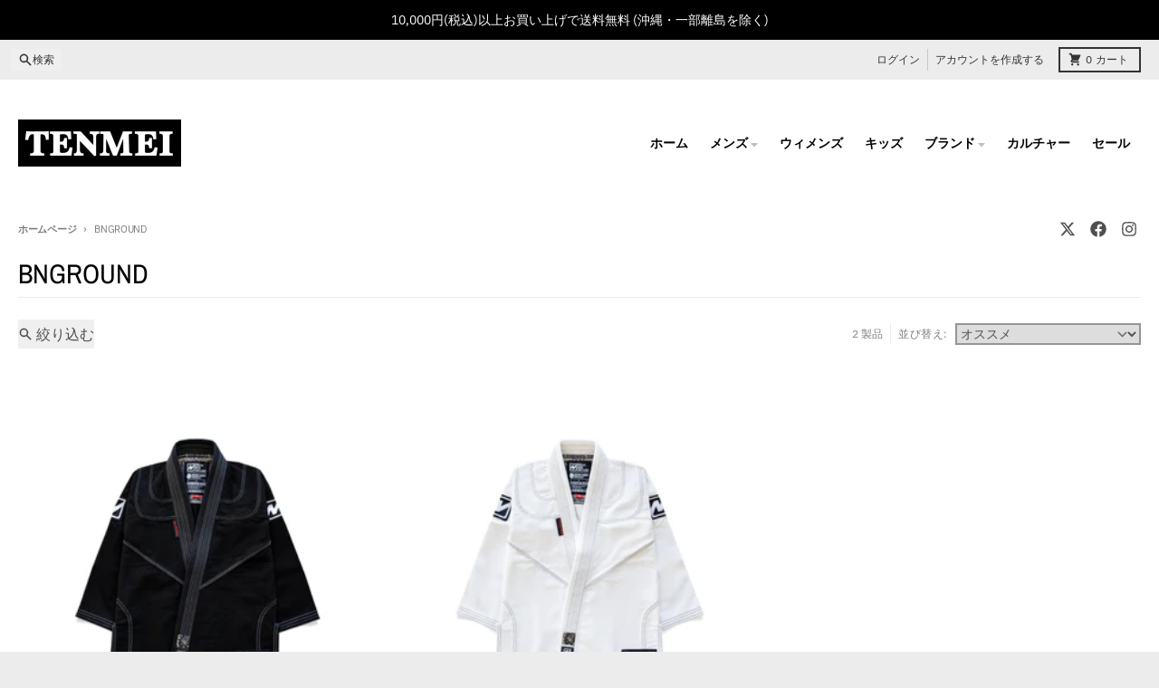

--- FILE ---
content_type: text/html; charset=utf-8
request_url: https://tenmei-japan.com/collections/bnground
body_size: 25895
content:
<!doctype html>
<html class="no-js"
  lang="ja"
  dir="ltr"
  
>
  <head>
    <meta charset="utf-8">
    <meta http-equiv="X-UA-Compatible" content="IE=edge">
    <meta name="viewport" content="width=device-width,initial-scale=1">
    <meta name="theme-color" content="#1c5174">
    <link rel="canonical" href="https://tenmei-japan.com/collections/bnground"><link rel="preconnect" href="https://fonts.shopifycdn.com" crossorigin><script async crossorigin fetchpriority="high" src="/cdn/shopifycloud/importmap-polyfill/es-modules-shim.2.4.0.js"></script>
<script type="importmap">
{
  "imports": {
    "components/cart-agreement": "//tenmei-japan.com/cdn/shop/t/18/assets/cart-agreement.js?v=167239857181412162501760935218",
    "components/cart-drawer": "//tenmei-japan.com/cdn/shop/t/18/assets/cart-drawer.js?v=164129680141917736511760935218",
    "components/cart-drawer-items": "//tenmei-japan.com/cdn/shop/t/18/assets/cart-drawer-items.js?v=31327834629315868941760935218",
    "components/cart-items": "//tenmei-japan.com/cdn/shop/t/18/assets/cart-items.js?v=54705254138922308391760935218",
    "components/cart-note": "//tenmei-japan.com/cdn/shop/t/18/assets/cart-note.js?v=76200490911461506611760935218",
    "components/cart-notification": "//tenmei-japan.com/cdn/shop/t/18/assets/cart-notification.js?v=6558809016176608711760935218",
    "components/cart-remove-button": "//tenmei-japan.com/cdn/shop/t/18/assets/cart-remove-button.js?v=150604536884164798081760935218",
    "components/collection-drawer": "//tenmei-japan.com/cdn/shop/t/18/assets/collection-drawer.js?v=69589782914113840151760935218",
    "components/collection-slider-component": "//tenmei-japan.com/cdn/shop/t/18/assets/collection-slider-component.js?v=56446251419052591951760935218",
    "components/collection-sort": "//tenmei-japan.com/cdn/shop/t/18/assets/collection-sort.js?v=174564436997220731601760935218",
    "components/disclosure-form": "//tenmei-japan.com/cdn/shop/t/18/assets/disclosure-form.js?v=115418443930130959701760935218",
    "components/disclosure-item": "//tenmei-japan.com/cdn/shop/t/18/assets/disclosure-item.js?v=132517378937107280641760935218",
    "components/disclosure-menu": "//tenmei-japan.com/cdn/shop/t/18/assets/disclosure-menu.js?v=79763266821677663251760935218",
    "components/filter-button": "//tenmei-japan.com/cdn/shop/t/18/assets/filter-button.js?v=131073634174938851481760935218",
    "components/filter-remove": "//tenmei-japan.com/cdn/shop/t/18/assets/filter-remove.js?v=132919914925816435871760935218",
    "components/gift-card-recipient": "//tenmei-japan.com/cdn/shop/t/18/assets/gift-card-recipient.js?v=72568388049983170981760935218",
    "components/header-section": "//tenmei-japan.com/cdn/shop/t/18/assets/header-section.js?v=12638157308396073911760935218",
    "components/header-top-section": "//tenmei-japan.com/cdn/shop/t/18/assets/header-top-section.js?v=176990514786159330261760935218",
    "components/looks-item": "//tenmei-japan.com/cdn/shop/t/18/assets/looks-item.js?v=113148507884085047671760935218",
    "components/map-object": "//tenmei-japan.com/cdn/shop/t/18/assets/map-object.js?v=73586935793077694291760935218",
    "components/media-slideshow": "//tenmei-japan.com/cdn/shop/t/18/assets/media-slideshow.js?v=69405338222088241801760935218",
    "components/modal-predictive-search": "//tenmei-japan.com/cdn/shop/t/18/assets/modal-predictive-search.js?v=165015635035277537091760935218",
    "components/password-modal": "//tenmei-japan.com/cdn/shop/t/18/assets/password-modal.js?v=78560908955236035351760935218",
    "components/pickup-availability": "//tenmei-japan.com/cdn/shop/t/18/assets/pickup-availability.js?v=57859520205103608471760935218",
    "components/pickup-availability-drawer": "//tenmei-japan.com/cdn/shop/t/18/assets/pickup-availability-drawer.js?v=4554598758359931051760935218",
    "components/popup-modal": "//tenmei-japan.com/cdn/shop/t/18/assets/popup-modal.js?v=42297476681901863851760935218",
    "components/predictive-search": "//tenmei-japan.com/cdn/shop/t/18/assets/predictive-search.js?v=111461204983780658641760935218",
    "components/product-card": "//tenmei-japan.com/cdn/shop/t/18/assets/product-card.js?v=175910880441109325121760935218",
    "components/product-details-modal": "//tenmei-japan.com/cdn/shop/t/18/assets/product-details-modal.js?v=114762301379205809131760935218",
    "components/product-form": "//tenmei-japan.com/cdn/shop/t/18/assets/product-form.js?v=41284858857310940651760935218",
    "components/product-model": "//tenmei-japan.com/cdn/shop/t/18/assets/product-model.js?v=24093562005154662591760935218",
    "components/product-recommendations": "//tenmei-japan.com/cdn/shop/t/18/assets/product-recommendations.js?v=21901023896461974381760935218",
    "components/promo-section": "//tenmei-japan.com/cdn/shop/t/18/assets/promo-section.js?v=69263269702463381351760935218",
    "components/quantity-select": "//tenmei-japan.com/cdn/shop/t/18/assets/quantity-select.js?v=13464306760327721431760935218",
    "components/slideshow-component": "//tenmei-japan.com/cdn/shop/t/18/assets/slideshow-component.js?v=102328192735069646401760935218",
    "components/swatch-radios": "//tenmei-japan.com/cdn/shop/t/18/assets/swatch-radios.js?v=3643619586386955961760935218",
    "components/testimonials-component": "//tenmei-japan.com/cdn/shop/t/18/assets/testimonials-component.js?v=135369977917461195041760935218",
    "components/variant-radios": "//tenmei-japan.com/cdn/shop/t/18/assets/variant-radios.js?v=149392172188973618671760935218",
    "components/variant-selects": "//tenmei-japan.com/cdn/shop/t/18/assets/variant-selects.js?v=45570499390740831121760935218",
    "components/video-background": "//tenmei-japan.com/cdn/shop/t/18/assets/video-background.js?v=56955393699333596111760935218",
    "components/video-background-object": "//tenmei-japan.com/cdn/shop/t/18/assets/video-background-object.js?v=184236180322673200241760935218",
    "components/video-object": "//tenmei-japan.com/cdn/shop/t/18/assets/video-object.js?v=108130869544465210471760935218",
    "general/customers": "//tenmei-japan.com/cdn/shop/t/18/assets/customers.js?v=8832344143998240901760935218",
    "general/main": "//tenmei-japan.com/cdn/shop/t/18/assets/main.js?v=89777423503721266381760935218",
    "helpers/customer-address": "//tenmei-japan.com/cdn/shop/t/18/assets/customer-address.js?v=65783311048967651421760935218",
    "helpers/shopify-common": "//tenmei-japan.com/cdn/shop/t/18/assets/shopify-common.js?v=19821472356051728981760935218",
    "main/modulepreload-polyfill": "//tenmei-japan.com/cdn/shop/t/18/assets/modulepreload-polyfill.js?v=19377221807360828741760935218",
    "vendors/focus-trap.esm": "//tenmei-japan.com/cdn/shop/t/18/assets/focus-trap.esm.js?v=163201744122638342011760935218",
    "vendors/index.es": "//tenmei-japan.com/cdn/shop/t/18/assets/index.es.js?v=105942668975288713691760935218",
    "vendors/index.esm": "//tenmei-japan.com/cdn/shop/t/18/assets/index.esm.js?v=113878513784045422051760935218",
    "vendors/js.cookie": "//tenmei-japan.com/cdn/shop/t/18/assets/js.cookie.js?v=107371116917486734681760935218",
    "vendors/splide.esm": "//tenmei-japan.com/cdn/shop/t/18/assets/splide.esm.js?v=78394215576478640511760935218",
    "vendors/vidim": "//tenmei-japan.com/cdn/shop/t/18/assets/vidim.js?v=136103658296401598581760935218"
  }
}
</script><script>
  window.theme = {
    shopUrl: 'https://tenmei-japan.com',
    routes: {
      root_url: '/',
      account_url: '/account',
      account_login_url: '/account/login',
      account_logout_url: '/account/logout',
      account_recover_url: '/account/recover',
      account_register_url: '/account/register',
      account_addresses_url: '/account/addresses',
      collections_url: '/collections',
      all_products_collection_url: '/collections/all',
      search_url: '/search',
      cart_url: '/cart',
      cart_update_url: '/cart/update',
      cart_add_url: '/cart/add',
      cart_change_url: '/cart/change',
      cart_clear_url: '/cart/clear',
      product_recommendations_url: '/recommendations/products',
      predictive_search_url: '/search/suggest'
    },
    info: { name: 'District' },
    strings: {
      addToCart: `カートに追加する`,
      preOrder: `予約注文`,
      soldOut: `売り切れ`,
      unavailable: `利用できません`,
      addressError: `そのアドレスの検索中にエラーが発生しました`,
      addressNoResults: `そのアドレスの結果はありません`,
      addressQueryLimit: `GoogleAPIの使用制限を超えました。<a href="https://developers.google.com/maps/premium/usage-limits">プレミアムプラン</a>へのアップグレードを検討してください 。`,
      authError: `Googleマップアカウントの認証に問題がありました。`,
      unitPrice: `単価`,
      unitPriceSeparator: `あたり`,
      previous: `前のスライド`,
      next: `次のスライド`,
    },
    cartStrings: {
      error: `カートをアップデートするときにエラーが発生しました。もう一度お試しください。`,
      quantityError: `カートに追加できるのは、このアイテムの[quantity]のみです。`,
    },
    accessiblityStrings: {
      giftCardRecipientExpanded: `ギフト カードの受取人フォームの展開`,
      giftCardRecipientCollapsed: `ギフト カードの受取人フォームが折りたたまれている`,
    },
    settings: {
      cartType: 'drawer'
    },
    pageType: `collection`,
    customer: false,
    moneyFormat: "¥{{amount_no_decimals}}",
    ajaxCartEnable: true,
    cartData: {"note":null,"attributes":{},"original_total_price":0,"total_price":0,"total_discount":0,"total_weight":0.0,"item_count":0,"items":[],"requires_shipping":false,"currency":"JPY","items_subtotal_price":0,"cart_level_discount_applications":[],"checkout_charge_amount":0},
    mobileBreakpoint: 768,
    packages: [],
    market: "jp",
  };
  // Publish / Subscribe
  const PUB_SUB_EVENTS = {
    cartUpdate: 'cart-update',
    quantityUpdate: 'quantity-update',
    variantChange: 'variant-change',
    cartError: 'cart-error',
    sectionRefreshed: 'section-refreshed',
  };
  const SECTION_REFRESHED_RESOURCE_TYPE = {
    product: 'product'
  }
  let subscribers = {};

  function subscribe(eventName, callback) {
    if (subscribers[eventName] === undefined) {
      subscribers[eventName] = [];
    }

    subscribers[eventName] = [...subscribers[eventName], callback];

    return function unsubscribe() {
      subscribers[eventName] = subscribers[eventName].filter((cb) => {
        return cb !== callback;
      });
    };
  }

  function publish(eventName, data) {
    if (subscribers[eventName]) {
      subscribers[eventName].forEach((callback) => {
        callback(data);
      });
    }
  }
  document.documentElement.className = document.documentElement.className.replace('no-js', 'js');
</script>


  <script src="//tenmei-japan.com/cdn/shop/t/18/assets/main.js?v=89777423503721266381760935218" type="module" crossorigin="anonymous"></script>
  <link rel="modulepreload" href="//tenmei-japan.com/cdn/shop/t/18/assets/modulepreload-polyfill.js?v=19377221807360828741760935218" crossorigin="anonymous">

<link rel="apple-touch-icon" sizes="180x180" href="//tenmei-japan.com/cdn/shop/files/cf6385b4e1d62ef51eca00e5c12a1f06_i144.png?crop=center&height=180&v=1627745985&width=180">
      <link rel="icon" type="image/png" href="//tenmei-japan.com/cdn/shop/files/cf6385b4e1d62ef51eca00e5c12a1f06_i144.png?crop=center&height=32&v=1627745985&width=32"><title>BNGROUND</title><meta property="og:site_name" content="TENMEI ONLINE SHOP">
<meta property="og:url" content="https://tenmei-japan.com/collections/bnground">
<meta property="og:title" content="BNGROUND">
<meta property="og:type" content="product.group">
<meta property="og:description" content="ブラジリアン柔術、総合格闘技、キックボクシング、ムエタイ、フィットネス、ボクササイズの関連商品をお届け致します。
国内で当店のみ取扱いのブランドも多く、厳選したスポーツウェアを揃えています。
格闘技ショップ スポーツショップ"><meta property="og:image" content="http://tenmei-japan.com/cdn/shop/files/tenmei_logo.png?v=1647162195">
  <meta property="og:image:secure_url" content="https://tenmei-japan.com/cdn/shop/files/tenmei_logo.png?v=1647162195">
  <meta property="og:image:width" content="1890">
  <meta property="og:image:height" content="1884"><meta name="twitter:card" content="summary_large_image">
<meta name="twitter:title" content="BNGROUND">
<meta name="twitter:description" content="ブラジリアン柔術、総合格闘技、キックボクシング、ムエタイ、フィットネス、ボクササイズの関連商品をお届け致します。
国内で当店のみ取扱いのブランドも多く、厳選したスポーツウェアを揃えています。
格闘技ショップ スポーツショップ">
<script>window.performance && window.performance.mark && window.performance.mark('shopify.content_for_header.start');</script><meta name="google-site-verification" content="zEwaRinh7IwaT9hruqsbfZBVSgzPYUJdGrbMGT2RulU">
<meta id="shopify-digital-wallet" name="shopify-digital-wallet" content="/24719491177/digital_wallets/dialog">
<meta name="shopify-checkout-api-token" content="2a85533114eee55bac10220681e72e91">
<meta id="in-context-paypal-metadata" data-shop-id="24719491177" data-venmo-supported="false" data-environment="production" data-locale="ja_JP" data-paypal-v4="true" data-currency="JPY">
<link rel="alternate" type="application/atom+xml" title="Feed" href="/collections/bnground.atom" />
<link rel="alternate" type="application/json+oembed" href="https://tenmei-japan.com/collections/bnground.oembed">
<script async="async" src="/checkouts/internal/preloads.js?locale=ja-JP"></script>
<script id="shopify-features" type="application/json">{"accessToken":"2a85533114eee55bac10220681e72e91","betas":["rich-media-storefront-analytics"],"domain":"tenmei-japan.com","predictiveSearch":false,"shopId":24719491177,"locale":"ja"}</script>
<script>var Shopify = Shopify || {};
Shopify.shop = "tenmei.myshopify.com";
Shopify.locale = "ja";
Shopify.currency = {"active":"JPY","rate":"1.0"};
Shopify.country = "JP";
Shopify.theme = {"name":"Districtの更新されたコピーの更新されたコピーの更新されたコピーの更新されたコピーの更新...","id":137661939817,"schema_name":"District","schema_version":"7.0.0","theme_store_id":735,"role":"main"};
Shopify.theme.handle = "null";
Shopify.theme.style = {"id":null,"handle":null};
Shopify.cdnHost = "tenmei-japan.com/cdn";
Shopify.routes = Shopify.routes || {};
Shopify.routes.root = "/";</script>
<script type="module">!function(o){(o.Shopify=o.Shopify||{}).modules=!0}(window);</script>
<script>!function(o){function n(){var o=[];function n(){o.push(Array.prototype.slice.apply(arguments))}return n.q=o,n}var t=o.Shopify=o.Shopify||{};t.loadFeatures=n(),t.autoloadFeatures=n()}(window);</script>
<script id="shop-js-analytics" type="application/json">{"pageType":"collection"}</script>
<script defer="defer" async type="module" src="//tenmei-japan.com/cdn/shopifycloud/shop-js/modules/v2/client.init-shop-cart-sync_CRO8OuKI.ja.esm.js"></script>
<script defer="defer" async type="module" src="//tenmei-japan.com/cdn/shopifycloud/shop-js/modules/v2/chunk.common_A56sv42F.esm.js"></script>
<script type="module">
  await import("//tenmei-japan.com/cdn/shopifycloud/shop-js/modules/v2/client.init-shop-cart-sync_CRO8OuKI.ja.esm.js");
await import("//tenmei-japan.com/cdn/shopifycloud/shop-js/modules/v2/chunk.common_A56sv42F.esm.js");

  window.Shopify.SignInWithShop?.initShopCartSync?.({"fedCMEnabled":true,"windoidEnabled":true});

</script>
<script>(function() {
  var isLoaded = false;
  function asyncLoad() {
    if (isLoaded) return;
    isLoaded = true;
    var urls = ["https:\/\/sizechart.good-apps.co\/storage\/js\/good_apps_timer-tenmei.myshopify.com.js?ver=36\u0026shop=tenmei.myshopify.com"];
    for (var i = 0; i < urls.length; i++) {
      var s = document.createElement('script');
      s.type = 'text/javascript';
      s.async = true;
      s.src = urls[i];
      var x = document.getElementsByTagName('script')[0];
      x.parentNode.insertBefore(s, x);
    }
  };
  if(window.attachEvent) {
    window.attachEvent('onload', asyncLoad);
  } else {
    window.addEventListener('load', asyncLoad, false);
  }
})();</script>
<script id="__st">var __st={"a":24719491177,"offset":32400,"reqid":"8fab59fb-59f4-43d3-a575-a9cb875c4ff1-1768544211","pageurl":"tenmei-japan.com\/collections\/bnground","u":"64d054751d81","p":"collection","rtyp":"collection","rid":169671426153};</script>
<script>window.ShopifyPaypalV4VisibilityTracking = true;</script>
<script id="captcha-bootstrap">!function(){'use strict';const t='contact',e='account',n='new_comment',o=[[t,t],['blogs',n],['comments',n],[t,'customer']],c=[[e,'customer_login'],[e,'guest_login'],[e,'recover_customer_password'],[e,'create_customer']],r=t=>t.map((([t,e])=>`form[action*='/${t}']:not([data-nocaptcha='true']) input[name='form_type'][value='${e}']`)).join(','),a=t=>()=>t?[...document.querySelectorAll(t)].map((t=>t.form)):[];function s(){const t=[...o],e=r(t);return a(e)}const i='password',u='form_key',d=['recaptcha-v3-token','g-recaptcha-response','h-captcha-response',i],f=()=>{try{return window.sessionStorage}catch{return}},m='__shopify_v',_=t=>t.elements[u];function p(t,e,n=!1){try{const o=window.sessionStorage,c=JSON.parse(o.getItem(e)),{data:r}=function(t){const{data:e,action:n}=t;return t[m]||n?{data:e,action:n}:{data:t,action:n}}(c);for(const[e,n]of Object.entries(r))t.elements[e]&&(t.elements[e].value=n);n&&o.removeItem(e)}catch(o){console.error('form repopulation failed',{error:o})}}const l='form_type',E='cptcha';function T(t){t.dataset[E]=!0}const w=window,h=w.document,L='Shopify',v='ce_forms',y='captcha';let A=!1;((t,e)=>{const n=(g='f06e6c50-85a8-45c8-87d0-21a2b65856fe',I='https://cdn.shopify.com/shopifycloud/storefront-forms-hcaptcha/ce_storefront_forms_captcha_hcaptcha.v1.5.2.iife.js',D={infoText:'hCaptchaによる保護',privacyText:'プライバシー',termsText:'利用規約'},(t,e,n)=>{const o=w[L][v],c=o.bindForm;if(c)return c(t,g,e,D).then(n);var r;o.q.push([[t,g,e,D],n]),r=I,A||(h.body.append(Object.assign(h.createElement('script'),{id:'captcha-provider',async:!0,src:r})),A=!0)});var g,I,D;w[L]=w[L]||{},w[L][v]=w[L][v]||{},w[L][v].q=[],w[L][y]=w[L][y]||{},w[L][y].protect=function(t,e){n(t,void 0,e),T(t)},Object.freeze(w[L][y]),function(t,e,n,w,h,L){const[v,y,A,g]=function(t,e,n){const i=e?o:[],u=t?c:[],d=[...i,...u],f=r(d),m=r(i),_=r(d.filter((([t,e])=>n.includes(e))));return[a(f),a(m),a(_),s()]}(w,h,L),I=t=>{const e=t.target;return e instanceof HTMLFormElement?e:e&&e.form},D=t=>v().includes(t);t.addEventListener('submit',(t=>{const e=I(t);if(!e)return;const n=D(e)&&!e.dataset.hcaptchaBound&&!e.dataset.recaptchaBound,o=_(e),c=g().includes(e)&&(!o||!o.value);(n||c)&&t.preventDefault(),c&&!n&&(function(t){try{if(!f())return;!function(t){const e=f();if(!e)return;const n=_(t);if(!n)return;const o=n.value;o&&e.removeItem(o)}(t);const e=Array.from(Array(32),(()=>Math.random().toString(36)[2])).join('');!function(t,e){_(t)||t.append(Object.assign(document.createElement('input'),{type:'hidden',name:u})),t.elements[u].value=e}(t,e),function(t,e){const n=f();if(!n)return;const o=[...t.querySelectorAll(`input[type='${i}']`)].map((({name:t})=>t)),c=[...d,...o],r={};for(const[a,s]of new FormData(t).entries())c.includes(a)||(r[a]=s);n.setItem(e,JSON.stringify({[m]:1,action:t.action,data:r}))}(t,e)}catch(e){console.error('failed to persist form',e)}}(e),e.submit())}));const S=(t,e)=>{t&&!t.dataset[E]&&(n(t,e.some((e=>e===t))),T(t))};for(const o of['focusin','change'])t.addEventListener(o,(t=>{const e=I(t);D(e)&&S(e,y())}));const B=e.get('form_key'),M=e.get(l),P=B&&M;t.addEventListener('DOMContentLoaded',(()=>{const t=y();if(P)for(const e of t)e.elements[l].value===M&&p(e,B);[...new Set([...A(),...v().filter((t=>'true'===t.dataset.shopifyCaptcha))])].forEach((e=>S(e,t)))}))}(h,new URLSearchParams(w.location.search),n,t,e,['guest_login'])})(!0,!0)}();</script>
<script integrity="sha256-4kQ18oKyAcykRKYeNunJcIwy7WH5gtpwJnB7kiuLZ1E=" data-source-attribution="shopify.loadfeatures" defer="defer" src="//tenmei-japan.com/cdn/shopifycloud/storefront/assets/storefront/load_feature-a0a9edcb.js" crossorigin="anonymous"></script>
<script data-source-attribution="shopify.dynamic_checkout.dynamic.init">var Shopify=Shopify||{};Shopify.PaymentButton=Shopify.PaymentButton||{isStorefrontPortableWallets:!0,init:function(){window.Shopify.PaymentButton.init=function(){};var t=document.createElement("script");t.src="https://tenmei-japan.com/cdn/shopifycloud/portable-wallets/latest/portable-wallets.ja.js",t.type="module",document.head.appendChild(t)}};
</script>
<script data-source-attribution="shopify.dynamic_checkout.buyer_consent">
  function portableWalletsHideBuyerConsent(e){var t=document.getElementById("shopify-buyer-consent"),n=document.getElementById("shopify-subscription-policy-button");t&&n&&(t.classList.add("hidden"),t.setAttribute("aria-hidden","true"),n.removeEventListener("click",e))}function portableWalletsShowBuyerConsent(e){var t=document.getElementById("shopify-buyer-consent"),n=document.getElementById("shopify-subscription-policy-button");t&&n&&(t.classList.remove("hidden"),t.removeAttribute("aria-hidden"),n.addEventListener("click",e))}window.Shopify?.PaymentButton&&(window.Shopify.PaymentButton.hideBuyerConsent=portableWalletsHideBuyerConsent,window.Shopify.PaymentButton.showBuyerConsent=portableWalletsShowBuyerConsent);
</script>
<script data-source-attribution="shopify.dynamic_checkout.cart.bootstrap">document.addEventListener("DOMContentLoaded",(function(){function t(){return document.querySelector("shopify-accelerated-checkout-cart, shopify-accelerated-checkout")}if(t())Shopify.PaymentButton.init();else{new MutationObserver((function(e,n){t()&&(Shopify.PaymentButton.init(),n.disconnect())})).observe(document.body,{childList:!0,subtree:!0})}}));
</script>
<script id='scb4127' type='text/javascript' async='' src='https://tenmei-japan.com/cdn/shopifycloud/privacy-banner/storefront-banner.js'></script><link id="shopify-accelerated-checkout-styles" rel="stylesheet" media="screen" href="https://tenmei-japan.com/cdn/shopifycloud/portable-wallets/latest/accelerated-checkout-backwards-compat.css" crossorigin="anonymous">
<style id="shopify-accelerated-checkout-cart">
        #shopify-buyer-consent {
  margin-top: 1em;
  display: inline-block;
  width: 100%;
}

#shopify-buyer-consent.hidden {
  display: none;
}

#shopify-subscription-policy-button {
  background: none;
  border: none;
  padding: 0;
  text-decoration: underline;
  font-size: inherit;
  cursor: pointer;
}

#shopify-subscription-policy-button::before {
  box-shadow: none;
}

      </style>

<script>window.performance && window.performance.mark && window.performance.mark('shopify.content_for_header.end');</script>
<style data-shopify>
@font-face {
  font-family: "IBM Plex Sans";
  font-weight: 400;
  font-style: normal;
  font-display: swap;
  src: url("//tenmei-japan.com/cdn/fonts/ibm_plex_sans/ibmplexsans_n4.4633946c9236bd5cc5d0394ad07b807eb7ca1b32.woff2") format("woff2"),
       url("//tenmei-japan.com/cdn/fonts/ibm_plex_sans/ibmplexsans_n4.6c6923eb6151e62a09e8a1ff83eaa1ce2a563a30.woff") format("woff");
}
@font-face {
  font-family: "IBM Plex Sans";
  font-weight: 700;
  font-style: normal;
  font-display: swap;
  src: url("//tenmei-japan.com/cdn/fonts/ibm_plex_sans/ibmplexsans_n7.a8d2465074d254d8c167d5599b02fc2f97912fc9.woff2") format("woff2"),
       url("//tenmei-japan.com/cdn/fonts/ibm_plex_sans/ibmplexsans_n7.75e7a78a86c7afd1eb5becd99b7802136f0ed528.woff") format("woff");
}
@font-face {
  font-family: "IBM Plex Sans";
  font-weight: 400;
  font-style: italic;
  font-display: swap;
  src: url("//tenmei-japan.com/cdn/fonts/ibm_plex_sans/ibmplexsans_i4.ef77720fc4c9ae616083d1ac737f976e4c15f75b.woff2") format("woff2"),
       url("//tenmei-japan.com/cdn/fonts/ibm_plex_sans/ibmplexsans_i4.76cc8914ac99481bd93e34f8998da7b57a578a71.woff") format("woff");
}
@font-face {
  font-family: "IBM Plex Sans";
  font-weight: 700;
  font-style: italic;
  font-display: swap;
  src: url("//tenmei-japan.com/cdn/fonts/ibm_plex_sans/ibmplexsans_i7.25100a51254494cece6de9741984bfb7fb22bafb.woff2") format("woff2"),
       url("//tenmei-japan.com/cdn/fonts/ibm_plex_sans/ibmplexsans_i7.7da61352825d18bb0287d7bc79067d47efc4fdda.woff") format("woff");
}
@font-face {
  font-family: "Archivo Narrow";
  font-weight: 400;
  font-style: normal;
  font-display: swap;
  src: url("//tenmei-japan.com/cdn/fonts/archivo_narrow/archivonarrow_n4.5c3bab850a22055c235cf940f895d873a8689d70.woff2") format("woff2"),
       url("//tenmei-japan.com/cdn/fonts/archivo_narrow/archivonarrow_n4.ea12dd22d3319d164475c1d047ae8f973041a9ff.woff") format("woff");
}
@font-face {
  font-family: "Archivo Narrow";
  font-weight: 700;
  font-style: normal;
  font-display: swap;
  src: url("//tenmei-japan.com/cdn/fonts/archivo_narrow/archivonarrow_n7.c049bee49aa92b4cfee86dd4e79c9194b8519e2b.woff2") format("woff2"),
       url("//tenmei-japan.com/cdn/fonts/archivo_narrow/archivonarrow_n7.89eabe3e1f3044c02b965aa5ad3e57c9e898709d.woff") format("woff");
}
@font-face {
  font-family: "IBM Plex Sans";
  font-weight: 400;
  font-style: normal;
  font-display: swap;
  src: url("//tenmei-japan.com/cdn/fonts/ibm_plex_sans/ibmplexsans_n4.4633946c9236bd5cc5d0394ad07b807eb7ca1b32.woff2") format("woff2"),
       url("//tenmei-japan.com/cdn/fonts/ibm_plex_sans/ibmplexsans_n4.6c6923eb6151e62a09e8a1ff83eaa1ce2a563a30.woff") format("woff");
}
@font-face {
  font-family: "IBM Plex Sans";
  font-weight: 700;
  font-style: normal;
  font-display: swap;
  src: url("//tenmei-japan.com/cdn/fonts/ibm_plex_sans/ibmplexsans_n7.a8d2465074d254d8c167d5599b02fc2f97912fc9.woff2") format("woff2"),
       url("//tenmei-japan.com/cdn/fonts/ibm_plex_sans/ibmplexsans_n7.75e7a78a86c7afd1eb5becd99b7802136f0ed528.woff") format("woff");
}
:root {
    --base-font-size: 16px;
    --body-font-family: "IBM Plex Sans", sans-serif;
    --heading-font-family: "Archivo Narrow", sans-serif;
    --navigation-font-family: "IBM Plex Sans", sans-serif;
    --body-style: normal;
    --body-weight: 400;
    --body-weight-bolder: 700;
    --heading-style: normal;
    --heading-weight: 400;
    --heading-weight-bolder: 700;
    --heading-capitalize: none;
    --navigation-style: normal;
    --navigation-weight: 400;
    --navigation-weight-bolder: 700;--primary-text-color: #4f4f4f;
    --primary-title-color: #000000;
    --primary-accent-color: #1c5174;
    --primary-accent-color-80: rgba(28, 81, 116, 0.8);
    --primary-accent-text-color: #ffffff;
    --primary-background-color: #ffffff;
    --primary-background-color-75: rgba(255, 255, 255, 0.8);
    --primary-secondary-background-color: #f8f8f8;
    --primary-secondary-background-color-50: #fcfcfc;
    --primary-section-border-color: #ededed;
    --primary-text-color-05: #f6f6f6;
    --primary-text-color-10: #ededed;
    --primary-text-color-20: #dcdcdc;
    --primary-text-color-30: #cacaca;
    --primary-text-color-40: #b9b9b9;
    --primary-text-color-50: #a7a7a7;
    --primary-text-color-60: #959595;
    --primary-text-color-70: #848484;
    --primary-text-color-80: #727272;
    --primary-text-color-90: #616161;
    --section-text-color: #4f4f4f;
    --section-text-color-75: rgba(79, 79, 79, 0.75);
    --section-text-color-50: rgba(79, 79, 79, 0.5);
    --section-title-color: #000000;
    --section-accent-color: #1c5174;
    --section-accent-text-color: #ffffff;
    --section-accent-hover-color: #17435f;
    --section-overlay-color: transparent;
    --section-overlay-hover-color: transparent;
    --section-background-color: #ffffff;
    --section-primary-border-color: #4f4f4f;
    --modal-background-color: #000000;--max-width-screen: 1280px;
    --max-width-header: 1280px;
    --spacing-section: 4rem;
    --spacing-section-half: 2rem;
    --spacing-rail: 1.25rem;
    --text-align-section: center;--swiper-theme-color: #1c5174;
    --duration-default: 200ms;
    --tw-ring-inset: ;
    --tw-blur: ;
    --tw-brightness: ;
    --tw-contrast: ;
    --tw-grayscale: ;
    --tw-hue-rotate: ;
    --tw-invert: ;
    --tw-saturate: ;
    --tw-sepia: ;
    --tw-drop-shadow: ;
    --tw-filter: var(--tw-blur) var(--tw-brightness) var(--tw-contrast) var(--tw-grayscale) var(--tw-hue-rotate) var(--tw-invert) var(--tw-saturate) var(--tw-sepia) var(--tw-drop-shadow);

    --shopify-accelerated-checkout-button-block-size: 46px;
    --shopify-accelerated-checkout-inline-alignment: end;
  }
</style>


  <link href="//tenmei-japan.com/cdn/shop/t/18/assets/main-style.css?v=66780441752663957051760935218" rel="stylesheet" type="text/css" media="all" />


<link rel="preload" as="font" href="//tenmei-japan.com/cdn/fonts/ibm_plex_sans/ibmplexsans_n4.4633946c9236bd5cc5d0394ad07b807eb7ca1b32.woff2" type="font/woff2" crossorigin><link rel="preload" as="font" href="//tenmei-japan.com/cdn/fonts/archivo_narrow/archivonarrow_n4.5c3bab850a22055c235cf940f895d873a8689d70.woff2" type="font/woff2" crossorigin><link rel="preload" as="font" href="//tenmei-japan.com/cdn/fonts/ibm_plex_sans/ibmplexsans_n4.4633946c9236bd5cc5d0394ad07b807eb7ca1b32.woff2" type="font/woff2" crossorigin>
  <!-- BEGIN app block: shopify://apps/rt-page-speed-booster/blocks/app-embed/4a6fa896-93b0-4e15-9d32-c2311aca53bb --><script>
  window.roarJs = window.roarJs || {};
  roarJs.QuicklinkConfig = {
    metafields: {
      shop: "tenmei.myshopify.com",
      settings: {"customized":{"enabled":"1","option":"intensity","intensity":"150"},"mobile":{"enabled":"0","option":"intensity","intensity":"150"}},
      moneyFormat: "¥{{amount_no_decimals}}"
    }
  }
</script>
<script src='https://cdn.shopify.com/extensions/019b6b0f-4023-7492-aa67-5410b9565fa4/booster-2/assets/quicklink.js' defer></script>


<!-- END app block --><!-- BEGIN app block: shopify://apps/instafeed/blocks/head-block/c447db20-095d-4a10-9725-b5977662c9d5 --><link rel="preconnect" href="https://cdn.nfcube.com/">
<link rel="preconnect" href="https://scontent.cdninstagram.com/">


  <script>
    document.addEventListener('DOMContentLoaded', function () {
      let instafeedScript = document.createElement('script');

      
        instafeedScript.src = 'https://storage.nfcube.com/instafeed-933f22b1ea24b0acd93a0d1e68800246.js';
      

      document.body.appendChild(instafeedScript);
    });
  </script>





<!-- END app block --><link href="https://cdn.shopify.com/extensions/019b6b0f-4023-7492-aa67-5410b9565fa4/booster-2/assets/quicklink.css" rel="stylesheet" type="text/css" media="all">
<link href="https://monorail-edge.shopifysvc.com" rel="dns-prefetch">
<script>(function(){if ("sendBeacon" in navigator && "performance" in window) {try {var session_token_from_headers = performance.getEntriesByType('navigation')[0].serverTiming.find(x => x.name == '_s').description;} catch {var session_token_from_headers = undefined;}var session_cookie_matches = document.cookie.match(/_shopify_s=([^;]*)/);var session_token_from_cookie = session_cookie_matches && session_cookie_matches.length === 2 ? session_cookie_matches[1] : "";var session_token = session_token_from_headers || session_token_from_cookie || "";function handle_abandonment_event(e) {var entries = performance.getEntries().filter(function(entry) {return /monorail-edge.shopifysvc.com/.test(entry.name);});if (!window.abandonment_tracked && entries.length === 0) {window.abandonment_tracked = true;var currentMs = Date.now();var navigation_start = performance.timing.navigationStart;var payload = {shop_id: 24719491177,url: window.location.href,navigation_start,duration: currentMs - navigation_start,session_token,page_type: "collection"};window.navigator.sendBeacon("https://monorail-edge.shopifysvc.com/v1/produce", JSON.stringify({schema_id: "online_store_buyer_site_abandonment/1.1",payload: payload,metadata: {event_created_at_ms: currentMs,event_sent_at_ms: currentMs}}));}}window.addEventListener('pagehide', handle_abandonment_event);}}());</script>
<script id="web-pixels-manager-setup">(function e(e,d,r,n,o){if(void 0===o&&(o={}),!Boolean(null===(a=null===(i=window.Shopify)||void 0===i?void 0:i.analytics)||void 0===a?void 0:a.replayQueue)){var i,a;window.Shopify=window.Shopify||{};var t=window.Shopify;t.analytics=t.analytics||{};var s=t.analytics;s.replayQueue=[],s.publish=function(e,d,r){return s.replayQueue.push([e,d,r]),!0};try{self.performance.mark("wpm:start")}catch(e){}var l=function(){var e={modern:/Edge?\/(1{2}[4-9]|1[2-9]\d|[2-9]\d{2}|\d{4,})\.\d+(\.\d+|)|Firefox\/(1{2}[4-9]|1[2-9]\d|[2-9]\d{2}|\d{4,})\.\d+(\.\d+|)|Chrom(ium|e)\/(9{2}|\d{3,})\.\d+(\.\d+|)|(Maci|X1{2}).+ Version\/(15\.\d+|(1[6-9]|[2-9]\d|\d{3,})\.\d+)([,.]\d+|)( \(\w+\)|)( Mobile\/\w+|) Safari\/|Chrome.+OPR\/(9{2}|\d{3,})\.\d+\.\d+|(CPU[ +]OS|iPhone[ +]OS|CPU[ +]iPhone|CPU IPhone OS|CPU iPad OS)[ +]+(15[._]\d+|(1[6-9]|[2-9]\d|\d{3,})[._]\d+)([._]\d+|)|Android:?[ /-](13[3-9]|1[4-9]\d|[2-9]\d{2}|\d{4,})(\.\d+|)(\.\d+|)|Android.+Firefox\/(13[5-9]|1[4-9]\d|[2-9]\d{2}|\d{4,})\.\d+(\.\d+|)|Android.+Chrom(ium|e)\/(13[3-9]|1[4-9]\d|[2-9]\d{2}|\d{4,})\.\d+(\.\d+|)|SamsungBrowser\/([2-9]\d|\d{3,})\.\d+/,legacy:/Edge?\/(1[6-9]|[2-9]\d|\d{3,})\.\d+(\.\d+|)|Firefox\/(5[4-9]|[6-9]\d|\d{3,})\.\d+(\.\d+|)|Chrom(ium|e)\/(5[1-9]|[6-9]\d|\d{3,})\.\d+(\.\d+|)([\d.]+$|.*Safari\/(?![\d.]+ Edge\/[\d.]+$))|(Maci|X1{2}).+ Version\/(10\.\d+|(1[1-9]|[2-9]\d|\d{3,})\.\d+)([,.]\d+|)( \(\w+\)|)( Mobile\/\w+|) Safari\/|Chrome.+OPR\/(3[89]|[4-9]\d|\d{3,})\.\d+\.\d+|(CPU[ +]OS|iPhone[ +]OS|CPU[ +]iPhone|CPU IPhone OS|CPU iPad OS)[ +]+(10[._]\d+|(1[1-9]|[2-9]\d|\d{3,})[._]\d+)([._]\d+|)|Android:?[ /-](13[3-9]|1[4-9]\d|[2-9]\d{2}|\d{4,})(\.\d+|)(\.\d+|)|Mobile Safari.+OPR\/([89]\d|\d{3,})\.\d+\.\d+|Android.+Firefox\/(13[5-9]|1[4-9]\d|[2-9]\d{2}|\d{4,})\.\d+(\.\d+|)|Android.+Chrom(ium|e)\/(13[3-9]|1[4-9]\d|[2-9]\d{2}|\d{4,})\.\d+(\.\d+|)|Android.+(UC? ?Browser|UCWEB|U3)[ /]?(15\.([5-9]|\d{2,})|(1[6-9]|[2-9]\d|\d{3,})\.\d+)\.\d+|SamsungBrowser\/(5\.\d+|([6-9]|\d{2,})\.\d+)|Android.+MQ{2}Browser\/(14(\.(9|\d{2,})|)|(1[5-9]|[2-9]\d|\d{3,})(\.\d+|))(\.\d+|)|K[Aa][Ii]OS\/(3\.\d+|([4-9]|\d{2,})\.\d+)(\.\d+|)/},d=e.modern,r=e.legacy,n=navigator.userAgent;return n.match(d)?"modern":n.match(r)?"legacy":"unknown"}(),u="modern"===l?"modern":"legacy",c=(null!=n?n:{modern:"",legacy:""})[u],f=function(e){return[e.baseUrl,"/wpm","/b",e.hashVersion,"modern"===e.buildTarget?"m":"l",".js"].join("")}({baseUrl:d,hashVersion:r,buildTarget:u}),m=function(e){var d=e.version,r=e.bundleTarget,n=e.surface,o=e.pageUrl,i=e.monorailEndpoint;return{emit:function(e){var a=e.status,t=e.errorMsg,s=(new Date).getTime(),l=JSON.stringify({metadata:{event_sent_at_ms:s},events:[{schema_id:"web_pixels_manager_load/3.1",payload:{version:d,bundle_target:r,page_url:o,status:a,surface:n,error_msg:t},metadata:{event_created_at_ms:s}}]});if(!i)return console&&console.warn&&console.warn("[Web Pixels Manager] No Monorail endpoint provided, skipping logging."),!1;try{return self.navigator.sendBeacon.bind(self.navigator)(i,l)}catch(e){}var u=new XMLHttpRequest;try{return u.open("POST",i,!0),u.setRequestHeader("Content-Type","text/plain"),u.send(l),!0}catch(e){return console&&console.warn&&console.warn("[Web Pixels Manager] Got an unhandled error while logging to Monorail."),!1}}}}({version:r,bundleTarget:l,surface:e.surface,pageUrl:self.location.href,monorailEndpoint:e.monorailEndpoint});try{o.browserTarget=l,function(e){var d=e.src,r=e.async,n=void 0===r||r,o=e.onload,i=e.onerror,a=e.sri,t=e.scriptDataAttributes,s=void 0===t?{}:t,l=document.createElement("script"),u=document.querySelector("head"),c=document.querySelector("body");if(l.async=n,l.src=d,a&&(l.integrity=a,l.crossOrigin="anonymous"),s)for(var f in s)if(Object.prototype.hasOwnProperty.call(s,f))try{l.dataset[f]=s[f]}catch(e){}if(o&&l.addEventListener("load",o),i&&l.addEventListener("error",i),u)u.appendChild(l);else{if(!c)throw new Error("Did not find a head or body element to append the script");c.appendChild(l)}}({src:f,async:!0,onload:function(){if(!function(){var e,d;return Boolean(null===(d=null===(e=window.Shopify)||void 0===e?void 0:e.analytics)||void 0===d?void 0:d.initialized)}()){var d=window.webPixelsManager.init(e)||void 0;if(d){var r=window.Shopify.analytics;r.replayQueue.forEach((function(e){var r=e[0],n=e[1],o=e[2];d.publishCustomEvent(r,n,o)})),r.replayQueue=[],r.publish=d.publishCustomEvent,r.visitor=d.visitor,r.initialized=!0}}},onerror:function(){return m.emit({status:"failed",errorMsg:"".concat(f," has failed to load")})},sri:function(e){var d=/^sha384-[A-Za-z0-9+/=]+$/;return"string"==typeof e&&d.test(e)}(c)?c:"",scriptDataAttributes:o}),m.emit({status:"loading"})}catch(e){m.emit({status:"failed",errorMsg:(null==e?void 0:e.message)||"Unknown error"})}}})({shopId: 24719491177,storefrontBaseUrl: "https://tenmei-japan.com",extensionsBaseUrl: "https://extensions.shopifycdn.com/cdn/shopifycloud/web-pixels-manager",monorailEndpoint: "https://monorail-edge.shopifysvc.com/unstable/produce_batch",surface: "storefront-renderer",enabledBetaFlags: ["2dca8a86"],webPixelsConfigList: [{"id":"328433769","configuration":"{\"config\":\"{\\\"pixel_id\\\":\\\"G-9YC7BGV5PV\\\",\\\"target_country\\\":\\\"JP\\\",\\\"gtag_events\\\":[{\\\"type\\\":\\\"search\\\",\\\"action_label\\\":\\\"G-9YC7BGV5PV\\\"},{\\\"type\\\":\\\"begin_checkout\\\",\\\"action_label\\\":\\\"G-9YC7BGV5PV\\\"},{\\\"type\\\":\\\"view_item\\\",\\\"action_label\\\":[\\\"G-9YC7BGV5PV\\\",\\\"MC-Q3D1GK4L7N\\\"]},{\\\"type\\\":\\\"purchase\\\",\\\"action_label\\\":[\\\"G-9YC7BGV5PV\\\",\\\"MC-Q3D1GK4L7N\\\"]},{\\\"type\\\":\\\"page_view\\\",\\\"action_label\\\":[\\\"G-9YC7BGV5PV\\\",\\\"MC-Q3D1GK4L7N\\\"]},{\\\"type\\\":\\\"add_payment_info\\\",\\\"action_label\\\":\\\"G-9YC7BGV5PV\\\"},{\\\"type\\\":\\\"add_to_cart\\\",\\\"action_label\\\":\\\"G-9YC7BGV5PV\\\"}],\\\"enable_monitoring_mode\\\":false}\"}","eventPayloadVersion":"v1","runtimeContext":"OPEN","scriptVersion":"b2a88bafab3e21179ed38636efcd8a93","type":"APP","apiClientId":1780363,"privacyPurposes":[],"dataSharingAdjustments":{"protectedCustomerApprovalScopes":["read_customer_address","read_customer_email","read_customer_name","read_customer_personal_data","read_customer_phone"]}},{"id":"162332777","configuration":"{\"pixel_id\":\"897471568244534\",\"pixel_type\":\"facebook_pixel\",\"metaapp_system_user_token\":\"-\"}","eventPayloadVersion":"v1","runtimeContext":"OPEN","scriptVersion":"ca16bc87fe92b6042fbaa3acc2fbdaa6","type":"APP","apiClientId":2329312,"privacyPurposes":["ANALYTICS","MARKETING","SALE_OF_DATA"],"dataSharingAdjustments":{"protectedCustomerApprovalScopes":["read_customer_address","read_customer_email","read_customer_name","read_customer_personal_data","read_customer_phone"]}},{"id":"shopify-app-pixel","configuration":"{}","eventPayloadVersion":"v1","runtimeContext":"STRICT","scriptVersion":"0450","apiClientId":"shopify-pixel","type":"APP","privacyPurposes":["ANALYTICS","MARKETING"]},{"id":"shopify-custom-pixel","eventPayloadVersion":"v1","runtimeContext":"LAX","scriptVersion":"0450","apiClientId":"shopify-pixel","type":"CUSTOM","privacyPurposes":["ANALYTICS","MARKETING"]}],isMerchantRequest: false,initData: {"shop":{"name":"TENMEI ONLINE SHOP","paymentSettings":{"currencyCode":"JPY"},"myshopifyDomain":"tenmei.myshopify.com","countryCode":"JP","storefrontUrl":"https:\/\/tenmei-japan.com"},"customer":null,"cart":null,"checkout":null,"productVariants":[],"purchasingCompany":null},},"https://tenmei-japan.com/cdn","fcfee988w5aeb613cpc8e4bc33m6693e112",{"modern":"","legacy":""},{"shopId":"24719491177","storefrontBaseUrl":"https:\/\/tenmei-japan.com","extensionBaseUrl":"https:\/\/extensions.shopifycdn.com\/cdn\/shopifycloud\/web-pixels-manager","surface":"storefront-renderer","enabledBetaFlags":"[\"2dca8a86\"]","isMerchantRequest":"false","hashVersion":"fcfee988w5aeb613cpc8e4bc33m6693e112","publish":"custom","events":"[[\"page_viewed\",{}],[\"collection_viewed\",{\"collection\":{\"id\":\"169671426153\",\"title\":\"BNGROUND\",\"productVariants\":[{\"price\":{\"amount\":27500.0,\"currencyCode\":\"JPY\"},\"product\":{\"title\":\"BNGROUND \/ Volume 17.0 柔術衣 Phantom Black\",\"vendor\":\"TENMEI ONLINE SHOP\",\"id\":\"7001266520169\",\"untranslatedTitle\":\"BNGROUND \/ Volume 17.0 柔術衣 Phantom Black\",\"url\":\"\/products\/bnground-volume-17-0-kimono-phantom-black\",\"type\":\"BNGROUND\"},\"id\":\"40521752674409\",\"image\":{\"src\":\"\/\/tenmei-japan.com\/cdn\/shop\/products\/CLOSED.jpg?v=1676728962\"},\"sku\":null,\"title\":\"A00Fサイズ\",\"untranslatedTitle\":\"A00Fサイズ\"},{\"price\":{\"amount\":26500.0,\"currencyCode\":\"JPY\"},\"product\":{\"title\":\"BNGROUND \/ Volume 17.0 柔術衣 Phantom White\",\"vendor\":\"TENMEI ONLINE SHOP\",\"id\":\"7001267011689\",\"untranslatedTitle\":\"BNGROUND \/ Volume 17.0 柔術衣 Phantom White\",\"url\":\"\/products\/bnground-volume-17-0-kimono-phantom-white\",\"type\":\"BNGROUND\"},\"id\":\"40521759031401\",\"image\":{\"src\":\"\/\/tenmei-japan.com\/cdn\/shop\/products\/close-2.jpg?v=1676729935\"},\"sku\":null,\"title\":\"A00Fサイズ\",\"untranslatedTitle\":\"A00Fサイズ\"}]}}]]"});</script><script>
  window.ShopifyAnalytics = window.ShopifyAnalytics || {};
  window.ShopifyAnalytics.meta = window.ShopifyAnalytics.meta || {};
  window.ShopifyAnalytics.meta.currency = 'JPY';
  var meta = {"products":[{"id":7001266520169,"gid":"gid:\/\/shopify\/Product\/7001266520169","vendor":"TENMEI ONLINE SHOP","type":"BNGROUND","handle":"bnground-volume-17-0-kimono-phantom-black","variants":[{"id":40521752674409,"price":2750000,"name":"BNGROUND \/ Volume 17.0 柔術衣 Phantom Black - A00Fサイズ","public_title":"A00Fサイズ","sku":null},{"id":40521752707177,"price":2750000,"name":"BNGROUND \/ Volume 17.0 柔術衣 Phantom Black - A0Fサイズ","public_title":"A0Fサイズ","sku":null},{"id":40521752739945,"price":2750000,"name":"BNGROUND \/ Volume 17.0 柔術衣 Phantom Black - A0サイズ","public_title":"A0サイズ","sku":null},{"id":40521752772713,"price":2750000,"name":"BNGROUND \/ Volume 17.0 柔術衣 Phantom Black - A1Fサイズ","public_title":"A1Fサイズ","sku":null},{"id":40521752805481,"price":2750000,"name":"BNGROUND \/ Volume 17.0 柔術衣 Phantom Black - A1サイズ","public_title":"A1サイズ","sku":null},{"id":40521752838249,"price":2750000,"name":"BNGROUND \/ Volume 17.0 柔術衣 Phantom Black - A1Lサイズ","public_title":"A1Lサイズ","sku":null},{"id":40521752871017,"price":2750000,"name":"BNGROUND \/ Volume 17.0 柔術衣 Phantom Black - A1Hサイズ","public_title":"A1Hサイズ","sku":null},{"id":40521752903785,"price":2750000,"name":"BNGROUND \/ Volume 17.0 柔術衣 Phantom Black - A2Fサイズ","public_title":"A2Fサイズ","sku":null},{"id":40521752936553,"price":2750000,"name":"BNGROUND \/ Volume 17.0 柔術衣 Phantom Black - A2サイズ","public_title":"A2サイズ","sku":null},{"id":40521752969321,"price":2750000,"name":"BNGROUND \/ Volume 17.0 柔術衣 Phantom Black - A2Lサイズ","public_title":"A2Lサイズ","sku":null},{"id":40521753002089,"price":2750000,"name":"BNGROUND \/ Volume 17.0 柔術衣 Phantom Black - A2Hサイズ","public_title":"A2Hサイズ","sku":null},{"id":40521753034857,"price":2750000,"name":"BNGROUND \/ Volume 17.0 柔術衣 Phantom Black - A3サイズ","public_title":"A3サイズ","sku":null},{"id":40521753067625,"price":2750000,"name":"BNGROUND \/ Volume 17.0 柔術衣 Phantom Black - A3Lサイズ","public_title":"A3Lサイズ","sku":null},{"id":40521753100393,"price":2750000,"name":"BNGROUND \/ Volume 17.0 柔術衣 Phantom Black - A3Hサイズ","public_title":"A3Hサイズ","sku":null},{"id":40521753133161,"price":2750000,"name":"BNGROUND \/ Volume 17.0 柔術衣 Phantom Black - A4サイズ","public_title":"A4サイズ","sku":null},{"id":40521753165929,"price":2750000,"name":"BNGROUND \/ Volume 17.0 柔術衣 Phantom Black - A5サイズ","public_title":"A5サイズ","sku":null}],"remote":false},{"id":7001267011689,"gid":"gid:\/\/shopify\/Product\/7001267011689","vendor":"TENMEI ONLINE SHOP","type":"BNGROUND","handle":"bnground-volume-17-0-kimono-phantom-white","variants":[{"id":40521759031401,"price":2650000,"name":"BNGROUND \/ Volume 17.0 柔術衣 Phantom White - A00Fサイズ","public_title":"A00Fサイズ","sku":null},{"id":40521759064169,"price":2650000,"name":"BNGROUND \/ Volume 17.0 柔術衣 Phantom White - A0Fサイズ","public_title":"A0Fサイズ","sku":null},{"id":40521759096937,"price":2650000,"name":"BNGROUND \/ Volume 17.0 柔術衣 Phantom White - A0サイズ","public_title":"A0サイズ","sku":null},{"id":40521759129705,"price":2650000,"name":"BNGROUND \/ Volume 17.0 柔術衣 Phantom White - A1Fサイズ","public_title":"A1Fサイズ","sku":null},{"id":40521759162473,"price":2650000,"name":"BNGROUND \/ Volume 17.0 柔術衣 Phantom White - A1サイズ","public_title":"A1サイズ","sku":null},{"id":40521759195241,"price":2650000,"name":"BNGROUND \/ Volume 17.0 柔術衣 Phantom White - A1Lサイズ","public_title":"A1Lサイズ","sku":null},{"id":40521759228009,"price":2650000,"name":"BNGROUND \/ Volume 17.0 柔術衣 Phantom White - A1Hサイズ","public_title":"A1Hサイズ","sku":null},{"id":40521759260777,"price":2650000,"name":"BNGROUND \/ Volume 17.0 柔術衣 Phantom White - A2Fサイズ","public_title":"A2Fサイズ","sku":null},{"id":40521759293545,"price":2650000,"name":"BNGROUND \/ Volume 17.0 柔術衣 Phantom White - A2サイズ","public_title":"A2サイズ","sku":null},{"id":40521759326313,"price":2650000,"name":"BNGROUND \/ Volume 17.0 柔術衣 Phantom White - A2Lサイズ","public_title":"A2Lサイズ","sku":null},{"id":40521759359081,"price":2650000,"name":"BNGROUND \/ Volume 17.0 柔術衣 Phantom White - A2Hサイズ","public_title":"A2Hサイズ","sku":null},{"id":40521759391849,"price":2650000,"name":"BNGROUND \/ Volume 17.0 柔術衣 Phantom White - A3サイズ","public_title":"A3サイズ","sku":null},{"id":40521759424617,"price":2650000,"name":"BNGROUND \/ Volume 17.0 柔術衣 Phantom White - A3Lサイズ","public_title":"A3Lサイズ","sku":null},{"id":40521759457385,"price":2650000,"name":"BNGROUND \/ Volume 17.0 柔術衣 Phantom White - A3Hサイズ","public_title":"A3Hサイズ","sku":null},{"id":40521759490153,"price":2650000,"name":"BNGROUND \/ Volume 17.0 柔術衣 Phantom White - A4サイズ","public_title":"A4サイズ","sku":null},{"id":40521759522921,"price":2650000,"name":"BNGROUND \/ Volume 17.0 柔術衣 Phantom White - A5サイズ","public_title":"A5サイズ","sku":null}],"remote":false}],"page":{"pageType":"collection","resourceType":"collection","resourceId":169671426153,"requestId":"8fab59fb-59f4-43d3-a575-a9cb875c4ff1-1768544211"}};
  for (var attr in meta) {
    window.ShopifyAnalytics.meta[attr] = meta[attr];
  }
</script>
<script class="analytics">
  (function () {
    var customDocumentWrite = function(content) {
      var jquery = null;

      if (window.jQuery) {
        jquery = window.jQuery;
      } else if (window.Checkout && window.Checkout.$) {
        jquery = window.Checkout.$;
      }

      if (jquery) {
        jquery('body').append(content);
      }
    };

    var hasLoggedConversion = function(token) {
      if (token) {
        return document.cookie.indexOf('loggedConversion=' + token) !== -1;
      }
      return false;
    }

    var setCookieIfConversion = function(token) {
      if (token) {
        var twoMonthsFromNow = new Date(Date.now());
        twoMonthsFromNow.setMonth(twoMonthsFromNow.getMonth() + 2);

        document.cookie = 'loggedConversion=' + token + '; expires=' + twoMonthsFromNow;
      }
    }

    var trekkie = window.ShopifyAnalytics.lib = window.trekkie = window.trekkie || [];
    if (trekkie.integrations) {
      return;
    }
    trekkie.methods = [
      'identify',
      'page',
      'ready',
      'track',
      'trackForm',
      'trackLink'
    ];
    trekkie.factory = function(method) {
      return function() {
        var args = Array.prototype.slice.call(arguments);
        args.unshift(method);
        trekkie.push(args);
        return trekkie;
      };
    };
    for (var i = 0; i < trekkie.methods.length; i++) {
      var key = trekkie.methods[i];
      trekkie[key] = trekkie.factory(key);
    }
    trekkie.load = function(config) {
      trekkie.config = config || {};
      trekkie.config.initialDocumentCookie = document.cookie;
      var first = document.getElementsByTagName('script')[0];
      var script = document.createElement('script');
      script.type = 'text/javascript';
      script.onerror = function(e) {
        var scriptFallback = document.createElement('script');
        scriptFallback.type = 'text/javascript';
        scriptFallback.onerror = function(error) {
                var Monorail = {
      produce: function produce(monorailDomain, schemaId, payload) {
        var currentMs = new Date().getTime();
        var event = {
          schema_id: schemaId,
          payload: payload,
          metadata: {
            event_created_at_ms: currentMs,
            event_sent_at_ms: currentMs
          }
        };
        return Monorail.sendRequest("https://" + monorailDomain + "/v1/produce", JSON.stringify(event));
      },
      sendRequest: function sendRequest(endpointUrl, payload) {
        // Try the sendBeacon API
        if (window && window.navigator && typeof window.navigator.sendBeacon === 'function' && typeof window.Blob === 'function' && !Monorail.isIos12()) {
          var blobData = new window.Blob([payload], {
            type: 'text/plain'
          });

          if (window.navigator.sendBeacon(endpointUrl, blobData)) {
            return true;
          } // sendBeacon was not successful

        } // XHR beacon

        var xhr = new XMLHttpRequest();

        try {
          xhr.open('POST', endpointUrl);
          xhr.setRequestHeader('Content-Type', 'text/plain');
          xhr.send(payload);
        } catch (e) {
          console.log(e);
        }

        return false;
      },
      isIos12: function isIos12() {
        return window.navigator.userAgent.lastIndexOf('iPhone; CPU iPhone OS 12_') !== -1 || window.navigator.userAgent.lastIndexOf('iPad; CPU OS 12_') !== -1;
      }
    };
    Monorail.produce('monorail-edge.shopifysvc.com',
      'trekkie_storefront_load_errors/1.1',
      {shop_id: 24719491177,
      theme_id: 137661939817,
      app_name: "storefront",
      context_url: window.location.href,
      source_url: "//tenmei-japan.com/cdn/s/trekkie.storefront.cd680fe47e6c39ca5d5df5f0a32d569bc48c0f27.min.js"});

        };
        scriptFallback.async = true;
        scriptFallback.src = '//tenmei-japan.com/cdn/s/trekkie.storefront.cd680fe47e6c39ca5d5df5f0a32d569bc48c0f27.min.js';
        first.parentNode.insertBefore(scriptFallback, first);
      };
      script.async = true;
      script.src = '//tenmei-japan.com/cdn/s/trekkie.storefront.cd680fe47e6c39ca5d5df5f0a32d569bc48c0f27.min.js';
      first.parentNode.insertBefore(script, first);
    };
    trekkie.load(
      {"Trekkie":{"appName":"storefront","development":false,"defaultAttributes":{"shopId":24719491177,"isMerchantRequest":null,"themeId":137661939817,"themeCityHash":"6938261219342254692","contentLanguage":"ja","currency":"JPY","eventMetadataId":"6a47f5a5-d9fe-4e17-a906-cd767667c50a"},"isServerSideCookieWritingEnabled":true,"monorailRegion":"shop_domain","enabledBetaFlags":["65f19447"]},"Session Attribution":{},"S2S":{"facebookCapiEnabled":true,"source":"trekkie-storefront-renderer","apiClientId":580111}}
    );

    var loaded = false;
    trekkie.ready(function() {
      if (loaded) return;
      loaded = true;

      window.ShopifyAnalytics.lib = window.trekkie;

      var originalDocumentWrite = document.write;
      document.write = customDocumentWrite;
      try { window.ShopifyAnalytics.merchantGoogleAnalytics.call(this); } catch(error) {};
      document.write = originalDocumentWrite;

      window.ShopifyAnalytics.lib.page(null,{"pageType":"collection","resourceType":"collection","resourceId":169671426153,"requestId":"8fab59fb-59f4-43d3-a575-a9cb875c4ff1-1768544211","shopifyEmitted":true});

      var match = window.location.pathname.match(/checkouts\/(.+)\/(thank_you|post_purchase)/)
      var token = match? match[1]: undefined;
      if (!hasLoggedConversion(token)) {
        setCookieIfConversion(token);
        window.ShopifyAnalytics.lib.track("Viewed Product Category",{"currency":"JPY","category":"Collection: bnground","collectionName":"bnground","collectionId":169671426153,"nonInteraction":true},undefined,undefined,{"shopifyEmitted":true});
      }
    });


        var eventsListenerScript = document.createElement('script');
        eventsListenerScript.async = true;
        eventsListenerScript.src = "//tenmei-japan.com/cdn/shopifycloud/storefront/assets/shop_events_listener-3da45d37.js";
        document.getElementsByTagName('head')[0].appendChild(eventsListenerScript);

})();</script>
<script
  defer
  src="https://tenmei-japan.com/cdn/shopifycloud/perf-kit/shopify-perf-kit-3.0.3.min.js"
  data-application="storefront-renderer"
  data-shop-id="24719491177"
  data-render-region="gcp-us-central1"
  data-page-type="collection"
  data-theme-instance-id="137661939817"
  data-theme-name="District"
  data-theme-version="7.0.0"
  data-monorail-region="shop_domain"
  data-resource-timing-sampling-rate="10"
  data-shs="true"
  data-shs-beacon="true"
  data-shs-export-with-fetch="true"
  data-shs-logs-sample-rate="1"
  data-shs-beacon-endpoint="https://tenmei-japan.com/api/collect"
></script>
</head>

  <body id="bnground"
    class="font-body bg-section-background"
    data-page-type="collection">
    <a class="skip-to-content-link button sr-only" href="#MainContent">
      コンテンツに進む
    </a><!-- BEGIN sections: header-group -->
<div id="shopify-section-sections--17660981379177__promos" class="shopify-section shopify-section-group-header-group section__promos"><style>.section__promos {
    position: relative;
    z-index: 500;
  }</style>

<promo-section class="block"
  data-section-type="promos"
  
  data-section-id="sections--17660981379177__promos"
  data-sticky="false"
  client:idle
><style>
              [data-block-id="announcement-bar-0"] {
                --section-text-color: #ffffff;
                --section-background-color: #000000;
              }
            </style>
            <div class="promos__announcement-bar announcement-bar "
              data-block-type="announcement-bar"
              data-block-id="announcement-bar-0"
              data-bar-placement="top"
              data-show-for="both"
              data-homepage-limit="false"
              data-hide-delay="false"
              ><span class="announcement-bar__text block text-center text-section-text bg-section-background py-3 px-5 text-sm">10,000円(税込)以上お買い上げで送料無料 (沖縄・一部離島を除く)</span></div><div class="promos__bottom-container fixed inset-x-0 bottom-0"></div>

</promo-section>


</div><div id="shopify-section-sections--17660981379177__header-top" class="shopify-section shopify-section-group-header-group section__header-top"><style>
  :root {
    --section-header-top-offset: 0px;
  }
  [data-section-id="sections--17660981379177__header-top"] {--section-background-color: #ececec;
    --section-text-color: #333333;
    --section-text-color-80: #585858;
    --section-text-color-20: #c7c7c7;
  }
  [data-section-id="sections--17660981379177__header-top"] cart-notification {
    --section-background-color: #f8f8f8;
    --section-text-color: #4f4f4f;
    --section-text-color-80: #717171;
    --section-text-color-20: #d6d6d6;
  }.section__header-top {
    position: sticky;
    z-index: 600;
    top: 0;
  }</style>
<header-top-section class="block" data-height-css-var="--header-top-section-height">
  <div class="header-top__search-bar hidden bg-primary-secondary-background font-navigation text-primary-text py-6 px-5">
    <div class="header-top__search-bar-wrapper m-auto max-w-screen text-2xl"><search-bar id="SearchBar-sections--17660981379177__header-top" class="search-bar"
  role="dialog"
  aria-label="検索"
  data-search-bar>
  <form action="/search" method="get" role="search" class="search-bar__form w-full flex justify-center items-center">
    <div class="search-bar__input-group relative flex-1 group">
      <input class="search__input search-bar__input focus:appearance-none appearance-none w-full bg-primary-background border-primary-text focus:ring-0 placeholder-section-text-75"
        id="SearchBarInput-sections--17660981379177__header-top"
        type="search"
        name="q"
        value=""
        placeholder="検索">
      <div class="search-bar__icon absolute cursor-pointer ltr:right-0 rtl:left-0 inset-y-0 w-6 ltr:mr-4 rtl:ml-4 z-10 group-focus-within:text-primary-accent">
        <svg aria-hidden="true" focusable="false" role="presentation" class="icon fill-current icon-ui-search" viewBox="0 0 20 20"><path fill-rule="evenodd" d="M8 4a4 4 0 1 0 0 8 4 4 0 0 0 0-8zM2 8a6 6 0 1 1 10.89 3.476l4.817 4.817a1 1 0 0 1-1.414 1.414l-4.816-4.816A6 6 0 0 1 2 8z" clip-rule="evenodd"></path></svg>
      </div>
    </div><button type="button"
        class="search-bar__close flex-none w-12 h-12 p-3 opacity-50 hover:opacity-100 focus:opacity-100 focus:ring-inset"
        aria-label="閉じる"><svg aria-hidden="true" focusable="false" role="presentation" class="icon fill-current icon-ui-close" viewBox="0 0 352 512"><path d="m242.72 256 100.07-100.07c12.28-12.28 12.28-32.19 0-44.48l-22.24-22.24c-12.28-12.28-32.19-12.28-44.48 0L176 189.28 75.93 89.21c-12.28-12.28-32.19-12.28-44.48 0L9.21 111.45c-12.28 12.28-12.28 32.19 0 44.48L109.28 256 9.21 356.07c-12.28 12.28-12.28 32.19 0 44.48l22.24 22.24c12.28 12.28 32.2 12.28 44.48 0L176 322.72l100.07 100.07c12.28 12.28 32.2 12.28 44.48 0l22.24-22.24c12.28-12.28 12.28-32.19 0-44.48L242.72 256z"></path></svg></button></form>
</search-bar></div>
  </div>
  <header class="header-top"
    data-section-type="header-top"
    data-section-id="sections--17660981379177__header-top"
    data-sticky="true">
    <div class="header-top__wrapper">
      <div class="header-top__left">
        <div class="header-top__buttons flex">
          <button type="button"
            class="header-top__menu no-js-hidden"
            aria-controls="MenuDrawer"
            aria-expanded="false"
            data-drawer-open="menu"
            data-menu-drawer-button>
            <svg aria-hidden="true" focusable="false" role="presentation" class="icon fill-current icon-ui-menu" viewBox="0 0 20 20"><path fill-rule="evenodd" d="M3 5a1 1 0 0 1 1-1h12a1 1 0 1 1 0 2H4a1 1 0 0 1-1-1zm0 5a1 1 0 0 1 1-1h12a1 1 0 1 1 0 2H4a1 1 0 0 1-1-1zm0 5a1 1 0 0 1 1-1h12a1 1 0 1 1 0 2H4a1 1 0 0 1-1-1z" clip-rule="evenodd"></path></svg>
            <span>メニュー</span>
          </button>
          <button type="button"
            class="header-top__search no-js-hidden"
            aria-controls="ModalPredictiveSearch"
            aria-expanded="false"
            data-search-bar-button>
            <svg aria-hidden="true" focusable="false" role="presentation" class="icon fill-current icon-ui-search" viewBox="0 0 20 20"><path fill-rule="evenodd" d="M8 4a4 4 0 1 0 0 8 4 4 0 0 0 0-8zM2 8a6 6 0 1 1 10.89 3.476l4.817 4.817a1 1 0 0 1-1.414 1.414l-4.816-4.816A6 6 0 0 1 2 8z" clip-rule="evenodd"></path></svg>
            <span>検索</span>
          </button>
        </div></div>
      <div class="header-top__right"><div class="header-top__account"><a href="/account/login" class="header-top__link" rel="nofollow">ログイン</a>
              <a href="/account/register" class="header-top__link" rel="nofollow">アカウントを作成する</a></div><a href="/cart" id="cart-button" class="header-top__cart-button" data-cart-button data-cart-drawer-trigger><svg aria-hidden="true" focusable="false" role="presentation" class="icon fill-current icon-ui-cart" viewBox="0 0 20 20"><path d="M3 1a1 1 0 0 0 0 2h1.22l.305 1.222a.997.997 0 0 0 .01.042l1.358 5.43-.893.892C3.74 11.846 4.632 14 6.414 14H15a1 1 0 0 0 0-2H6.414l1-1H14a1 1 0 0 0 .894-.553l3-6A1 1 0 0 0 17 3H6.28l-.31-1.243A1 1 0 0 0 5 1H3zm13 15.5a1.5 1.5 0 1 1-3 0 1.5 1.5 0 0 1 3 0zM6.5 18a1.5 1.5 0 1 0 0-3 1.5 1.5 0 0 0 0 3z"></path></svg><span class="cart-button__count" data-cart-button-count>0</span>
          <span class="cart-button__label sr-only md:not-sr-only" data-cart-button-label>カート</span>
          <span class="cart-button__total money" data-cart-button-total></span>
        </a></div>
    </div>
  </header>
  <menu-drawer id="MenuDrawer">
    <div class="menu-drawer font-navigation flex flex-col fixed left-0 inset-y-0 w-full max-w-sm h-screen bg-primary-secondary-background overflow-y-auto z-20" tabindex="-1">
      <nav class="menu-drawer__navigation" role="navigation"><ul class="menu-drawer__menu drawer-menu list-menu" role="list"><li class="drawer-menu__list-item h-full"><a href="/" class="drawer-menu__link-item h-full">
          <span >ホーム</span>
        </a></li><li class="drawer-menu__list-item h-full" data-inline-navigation-button><disclosure-menu class="h-full">
          <details id="DetailsMenu-drawer-menu-2"
            class="drawer-menu__details h-full"
            data-link="/collections/men">
            <summary class="drawer-menu__link-item h-full">
              <div class="drawer-menu__summary-container">
                <span >メンズ</span>
                <svg aria-hidden="true" focusable="false" role="presentation" class="icon fill-current icon-ui-chevron-down" viewBox="0 0 320 512"><path d="M31.3 192h257.3c17.8 0 26.7 21.5 14.1 34.1L174.1 354.8c-7.8 7.8-20.5 7.8-28.3 0L17.2 226.1C4.6 213.5 13.5 192 31.3 192z"></path></svg>
              </div>
            </summary>          
            <ul id="InlineMenu-drawer-menu-child-2"
              class="list-menu drawer-menu__disclosure drawer-menu-child"
              role="list"
              tabindex="-1"
              data-accordion-panel
              data-accordion-level="1"
              data-inline-navigation-submenu ><li class="drawer-menu-child__list-item"><a href="/collections/mma-grappling" class="drawer-menu__link-item">
                      <span >総合格闘技 / グラップリング</span>
                    </a></li><li class="drawer-menu-child__list-item"><a href="/collections/%E3%83%96%E3%83%A9%E3%82%B8%E3%83%AA%E3%82%A2%E3%83%B3%E6%9F%94%E8%A1%93-%E3%83%A1%E3%83%B3%E3%82%BA" class="drawer-menu__link-item">
                      <span >ブラジリアン柔術 メンズ</span>
                    </a></li></ul>
          </details>
        </disclosure-menu></li><li class="drawer-menu__list-item h-full"><a href="/collections/%E3%82%A6%E3%82%A3%E3%83%A1%E3%83%B3%E3%82%BA" class="drawer-menu__link-item h-full">
          <span >ウィメンズ</span>
        </a></li><li class="drawer-menu__list-item h-full"><a href="/collections/kids" class="drawer-menu__link-item h-full">
          <span >キッズ</span>
        </a></li><li class="drawer-menu__list-item h-full" data-inline-navigation-button><disclosure-menu class="h-full">
          <details id="DetailsMenu-drawer-menu-5"
            class="drawer-menu__details h-full"
            data-link="/collections/all">
            <summary class="drawer-menu__link-item h-full">
              <div class="drawer-menu__summary-container">
                <span >ブランド</span>
                <svg aria-hidden="true" focusable="false" role="presentation" class="icon fill-current icon-ui-chevron-down" viewBox="0 0 320 512"><path d="M31.3 192h257.3c17.8 0 26.7 21.5 14.1 34.1L174.1 354.8c-7.8 7.8-20.5 7.8-28.3 0L17.2 226.1C4.6 213.5 13.5 192 31.3 192z"></path></svg>
              </div>
            </summary>          
            <ul id="InlineMenu-drawer-menu-child-5"
              class="list-menu drawer-menu__disclosure drawer-menu-child"
              role="list"
              tabindex="-1"
              data-accordion-panel
              data-accordion-level="1"
              data-inline-navigation-submenu ><li class="drawer-menu-child__list-item"><a href="/collections/aesthetic" class="drawer-menu__link-item">
                      <span >AESTHETIC</span>
                    </a></li><li class="drawer-menu-child__list-item"><a href="https://japan.fightaesthetic.com/" class="drawer-menu__link-item">
                      <span >AESTHETIC Japan</span>
                    </a></li><li class="drawer-menu-child__list-item"><a href="/collections/artiste-martial" class="drawer-menu__link-item">
                      <span >ARTISTE MARTIAL</span>
                    </a></li><li class="drawer-menu-child__list-item"><a href="/collections/athletes-on-the-mat" class="drawer-menu__link-item">
                      <span >ATHLETES ON THE MAT</span>
                    </a></li><li class="drawer-menu-child__list-item"><a href="/collections/braus" class="drawer-menu__link-item">
                      <span >BRAUS</span>
                    </a></li><li class="drawer-menu-child__list-item"><a href="/collections/bnground" class="drawer-menu__link-item" aria-current="page">
                      <span class="drawer-menu__link-item-current">BNGROUND</span>
                    </a></li><li class="drawer-menu-child__list-item"><a href="/collections/engage" class="drawer-menu__link-item">
                      <span >ENGAGE</span>
                    </a></li><li class="drawer-menu-child__list-item"><a href="/collections/hooks" class="drawer-menu__link-item">
                      <span >HOOKS</span>
                    </a></li><li class="drawer-menu-child__list-item"><a href="/collections/jiujiteiro" class="drawer-menu__link-item">
                      <span >JIUJITEIRO</span>
                    </a></li><li class="drawer-menu-child__list-item"><a href="/collections/kureiji-brand" class="drawer-menu__link-item">
                      <span >KUREIJI BRAND</span>
                    </a></li><li class="drawer-menu-child__list-item"><a href="/collections/kvra" class="drawer-menu__link-item">
                      <span >KVRA</span>
                    </a></li><li class="drawer-menu-child__list-item"><a href="/collections/moskova/MOSKOVA" class="drawer-menu__link-item">
                      <span > MOSKOVA</span>
                    </a></li><li class="drawer-menu-child__list-item"><a href="/collections/nine-lives-jiu-jitsu" class="drawer-menu__link-item">
                      <span >NINE LIVES JIU JITSU</span>
                    </a></li><li class="drawer-menu-child__list-item"><a href="/collections/progress-jj" class="drawer-menu__link-item">
                      <span >Progress Jiu Jitsu</span>
                    </a></li><li class="drawer-menu-child__list-item"><a href="/collections/public-domain" class="drawer-menu__link-item">
                      <span >PUBLIC DOMAIN</span>
                    </a></li><li class="drawer-menu-child__list-item"><a href="/collections/tenmei-original" class="drawer-menu__link-item">
                      <span >Tenmei Original</span>
                    </a></li><li class="drawer-menu-child__list-item"><a href="/collections/the-atlas-brand" class="drawer-menu__link-item">
                      <span >THE ATLAS BRAND</span>
                    </a></li><li class="drawer-menu-child__list-item"><a href="/collections/vanguard" class="drawer-menu__link-item">
                      <span >VANGUARD</span>
                    </a></li><li class="drawer-menu-child__list-item"><a href="/collections/virus" class="drawer-menu__link-item">
                      <span >VIRUS</span>
                    </a></li></ul>
          </details>
        </disclosure-menu></li><li class="drawer-menu__list-item h-full"><a href="/collections/culture" class="drawer-menu__link-item h-full">
          <span >カルチャー</span>
        </a></li><li class="drawer-menu__list-item h-full"><a href="/collections/sale" class="drawer-menu__link-item h-full">
          <span >セール</span>
        </a></li></ul></nav><div class="menu-drawer__account"><a href="/account/login" class="header-top__link">ログイン</a>
            <a href="/account/register" class="header-top__link">アカウントを作成する</a></div></div>
    <div class="menu-drawer__modal-background modal__background"
      title="閉じる">
      <span class="sr-only">閉じる</span>
    </div>
    <button id="MenuDrawerModalClose-sections--17660981379177__header-top" type="button"
      class="menu-drawer__modal-close modal__close"
      aria-label="閉じる"><svg aria-hidden="true" focusable="false" role="presentation" class="icon fill-current icon-ui-close" viewBox="0 0 352 512"><path d="m242.72 256 100.07-100.07c12.28-12.28 12.28-32.19 0-44.48l-22.24-22.24c-12.28-12.28-32.19-12.28-44.48 0L176 189.28 75.93 89.21c-12.28-12.28-32.19-12.28-44.48 0L9.21 111.45c-12.28 12.28-12.28 32.19 0 44.48L109.28 256 9.21 356.07c-12.28 12.28-12.28 32.19 0 44.48l22.24 22.24c12.28 12.28 32.2 12.28 44.48 0L176 322.72l100.07 100.07c12.28 12.28 32.2 12.28 44.48 0l22.24-22.24c12.28-12.28 12.28-32.19 0-44.48L242.72 256z"></path></svg></button>
  </menu-drawer>
</header-top-section>


</div><div id="shopify-section-sections--17660981379177__header" class="shopify-section shopify-section-group-header-group section__header"><style>
  :root {
    --header-text-color: #000000;
    --header-title-color: #000000;
    --header-background-color: #ffffff;
    --header-accent-color: #008080;
    --header-text-75-color: #404040;
    --header-text-50-color: #808080;
    --header-text-20-color: #cccccc;
    --header-text-05-color: #f2f2f2;
    --logo-mobile-max-width: 180px;
    --logo-max-width: 180px;
  }.section__header {
    position: relative;
    z-index: 550;
  }[data-section-id="sections--17660981379177__header"] {}

  
</style>
<header-section class="block" >
  <div class="header-wrapper flex items-center "
    data-section-type="header"
    data-section-id="sections--17660981379177__header"
    data-sticky="false">
    <div class="flex items-center w-full max-w-screen mx-auto"><header class="header relative w-full header--horizontal"
        data-scroll-lock="false"
        role="banner">
        <div class="header-primary max-w-[--logo-mobile-max-width] md:max-w-[--logo-max-width]" data-header-logo><div class="text-header-title font-heading text-2xl md:text-4xl font-weight-heading text-center md:text-left"><a href="/" class="block"><img src="//tenmei-japan.com/cdn/shop/files/tenmeilogo_31b47638-0ac3-46ae-b10c-c1a0700f5109.jpg?v=1662106904&amp;width=1280" alt="TENMEI ONLINE SHOP" srcset="//tenmei-japan.com/cdn/shop/files/tenmeilogo_31b47638-0ac3-46ae-b10c-c1a0700f5109.jpg?v=1662106904&amp;width=180 180w, //tenmei-japan.com/cdn/shop/files/tenmeilogo_31b47638-0ac3-46ae-b10c-c1a0700f5109.jpg?v=1662106904&amp;width=360 360w" width="1280" height="370" loading="eager" class="header-primary__logo w-full mx-auto py-1">
</a></div></div> 

        <div class="header-secondary" data-header-menu>
          <nav class="header-secondary__navigation" role="navigation"><ul class="header-secondary__menu header-menu--uppercase header-menu list-menu" role="list"><li class="header-menu__list-item h-full"><a href="/" class="header-menu__link-item h-full">
          <span >ホーム</span>
        </a></li><li class="header-menu__list-item h-full" data-inline-navigation-button><disclosure-menu class="h-full">
          <details id="DetailsMenu-header-menu-2"
            class="header-menu__details h-full"
            data-link="/collections/men">
            <summary class="header-menu__link-item h-full">
              <div class="header-menu__summary-container">
                <span >メンズ</span>
                <svg aria-hidden="true" focusable="false" role="presentation" class="icon fill-current icon-ui-chevron-down" viewBox="0 0 320 512"><path d="M31.3 192h257.3c17.8 0 26.7 21.5 14.1 34.1L174.1 354.8c-7.8 7.8-20.5 7.8-28.3 0L17.2 226.1C4.6 213.5 13.5 192 31.3 192z"></path></svg>
              </div>
            </summary>          
            <ul id="InlineMenu-header-menu-child-2"
              class="list-menu header-menu__disclosure header-menu-child"
              role="list"
              tabindex="-1"
              data-accordion-panel
              data-accordion-level="1"
              data-inline-navigation-submenu ><li class="header-menu-child__list-item"><a href="/collections/mma-grappling" class="header-menu__link-item">
                      <span >総合格闘技 / グラップリング</span>
                    </a></li><li class="header-menu-child__list-item"><a href="/collections/%E3%83%96%E3%83%A9%E3%82%B8%E3%83%AA%E3%82%A2%E3%83%B3%E6%9F%94%E8%A1%93-%E3%83%A1%E3%83%B3%E3%82%BA" class="header-menu__link-item">
                      <span >ブラジリアン柔術 メンズ</span>
                    </a></li></ul>
          </details>
        </disclosure-menu></li><li class="header-menu__list-item h-full"><a href="/collections/%E3%82%A6%E3%82%A3%E3%83%A1%E3%83%B3%E3%82%BA" class="header-menu__link-item h-full">
          <span >ウィメンズ</span>
        </a></li><li class="header-menu__list-item h-full"><a href="/collections/kids" class="header-menu__link-item h-full">
          <span >キッズ</span>
        </a></li><li class="header-menu__list-item h-full" data-inline-navigation-button><disclosure-menu class="h-full">
          <details id="DetailsMenu-header-menu-5"
            class="header-menu__details h-full"
            data-link="/collections/all">
            <summary class="header-menu__link-item h-full">
              <div class="header-menu__summary-container">
                <span >ブランド</span>
                <svg aria-hidden="true" focusable="false" role="presentation" class="icon fill-current icon-ui-chevron-down" viewBox="0 0 320 512"><path d="M31.3 192h257.3c17.8 0 26.7 21.5 14.1 34.1L174.1 354.8c-7.8 7.8-20.5 7.8-28.3 0L17.2 226.1C4.6 213.5 13.5 192 31.3 192z"></path></svg>
              </div>
            </summary>          
            <ul id="InlineMenu-header-menu-child-5"
              class="list-menu header-menu__disclosure header-menu-child"
              role="list"
              tabindex="-1"
              data-accordion-panel
              data-accordion-level="1"
              data-inline-navigation-submenu ><li class="header-menu-child__list-item"><a href="/collections/aesthetic" class="header-menu__link-item">
                      <span >AESTHETIC</span>
                    </a></li><li class="header-menu-child__list-item"><a href="https://japan.fightaesthetic.com/" class="header-menu__link-item">
                      <span >AESTHETIC Japan</span>
                    </a></li><li class="header-menu-child__list-item"><a href="/collections/artiste-martial" class="header-menu__link-item">
                      <span >ARTISTE MARTIAL</span>
                    </a></li><li class="header-menu-child__list-item"><a href="/collections/athletes-on-the-mat" class="header-menu__link-item">
                      <span >ATHLETES ON THE MAT</span>
                    </a></li><li class="header-menu-child__list-item"><a href="/collections/braus" class="header-menu__link-item">
                      <span >BRAUS</span>
                    </a></li><li class="header-menu-child__list-item"><a href="/collections/bnground" class="header-menu__link-item" aria-current="page">
                      <span class="header-menu__link-item-current">BNGROUND</span>
                    </a></li><li class="header-menu-child__list-item"><a href="/collections/engage" class="header-menu__link-item">
                      <span >ENGAGE</span>
                    </a></li><li class="header-menu-child__list-item"><a href="/collections/hooks" class="header-menu__link-item">
                      <span >HOOKS</span>
                    </a></li><li class="header-menu-child__list-item"><a href="/collections/jiujiteiro" class="header-menu__link-item">
                      <span >JIUJITEIRO</span>
                    </a></li><li class="header-menu-child__list-item"><a href="/collections/kureiji-brand" class="header-menu__link-item">
                      <span >KUREIJI BRAND</span>
                    </a></li><li class="header-menu-child__list-item"><a href="/collections/kvra" class="header-menu__link-item">
                      <span >KVRA</span>
                    </a></li><li class="header-menu-child__list-item"><a href="/collections/moskova/MOSKOVA" class="header-menu__link-item">
                      <span > MOSKOVA</span>
                    </a></li><li class="header-menu-child__list-item"><a href="/collections/nine-lives-jiu-jitsu" class="header-menu__link-item">
                      <span >NINE LIVES JIU JITSU</span>
                    </a></li><li class="header-menu-child__list-item"><a href="/collections/progress-jj" class="header-menu__link-item">
                      <span >Progress Jiu Jitsu</span>
                    </a></li><li class="header-menu-child__list-item"><a href="/collections/public-domain" class="header-menu__link-item">
                      <span >PUBLIC DOMAIN</span>
                    </a></li><li class="header-menu-child__list-item"><a href="/collections/tenmei-original" class="header-menu__link-item">
                      <span >Tenmei Original</span>
                    </a></li><li class="header-menu-child__list-item"><a href="/collections/the-atlas-brand" class="header-menu__link-item">
                      <span >THE ATLAS BRAND</span>
                    </a></li><li class="header-menu-child__list-item"><a href="/collections/vanguard" class="header-menu__link-item">
                      <span >VANGUARD</span>
                    </a></li><li class="header-menu-child__list-item"><a href="/collections/virus" class="header-menu__link-item">
                      <span >VIRUS</span>
                    </a></li></ul>
          </details>
        </disclosure-menu></li><li class="header-menu__list-item h-full"><a href="/collections/culture" class="header-menu__link-item h-full">
          <span >カルチャー</span>
        </a></li><li class="header-menu__list-item h-full"><a href="/collections/sale" class="header-menu__link-item h-full">
          <span >セール</span>
        </a></li></ul></nav>
        </div>

      </header></div>
    
  </div><menu-drawer id="MenuDrawerHeader">
    <div class="menu-drawer font-navigation flex flex-col fixed left-0 inset-y-0 w-full max-w-sm h-screen bg-primary-secondary-background overflow-y-auto z-20" tabindex="-1">
      <nav class="menu-drawer__navigation" role="navigation"><ul class="menu-drawer__menu drawer-menu list-menu" role="list"><li class="drawer-menu__list-item h-full"><a href="/" class="drawer-menu__link-item h-full">
          <span >ホーム</span>
        </a></li><li class="drawer-menu__list-item h-full" data-inline-navigation-button><disclosure-menu class="h-full">
          <details id="DetailsMenu-drawer-menu-2"
            class="drawer-menu__details h-full"
            data-link="/collections/men">
            <summary class="drawer-menu__link-item h-full">
              <div class="drawer-menu__summary-container">
                <span >メンズ</span>
                <svg aria-hidden="true" focusable="false" role="presentation" class="icon fill-current icon-ui-chevron-down" viewBox="0 0 320 512"><path d="M31.3 192h257.3c17.8 0 26.7 21.5 14.1 34.1L174.1 354.8c-7.8 7.8-20.5 7.8-28.3 0L17.2 226.1C4.6 213.5 13.5 192 31.3 192z"></path></svg>
              </div>
            </summary>          
            <ul id="InlineMenu-drawer-menu-child-2"
              class="list-menu drawer-menu__disclosure drawer-menu-child"
              role="list"
              tabindex="-1"
              data-accordion-panel
              data-accordion-level="1"
              data-inline-navigation-submenu ><li class="drawer-menu-child__list-item"><a href="/collections/mma-grappling" class="drawer-menu__link-item">
                      <span >総合格闘技 / グラップリング</span>
                    </a></li><li class="drawer-menu-child__list-item"><a href="/collections/%E3%83%96%E3%83%A9%E3%82%B8%E3%83%AA%E3%82%A2%E3%83%B3%E6%9F%94%E8%A1%93-%E3%83%A1%E3%83%B3%E3%82%BA" class="drawer-menu__link-item">
                      <span >ブラジリアン柔術 メンズ</span>
                    </a></li></ul>
          </details>
        </disclosure-menu></li><li class="drawer-menu__list-item h-full"><a href="/collections/%E3%82%A6%E3%82%A3%E3%83%A1%E3%83%B3%E3%82%BA" class="drawer-menu__link-item h-full">
          <span >ウィメンズ</span>
        </a></li><li class="drawer-menu__list-item h-full"><a href="/collections/kids" class="drawer-menu__link-item h-full">
          <span >キッズ</span>
        </a></li><li class="drawer-menu__list-item h-full" data-inline-navigation-button><disclosure-menu class="h-full">
          <details id="DetailsMenu-drawer-menu-5"
            class="drawer-menu__details h-full"
            data-link="/collections/all">
            <summary class="drawer-menu__link-item h-full">
              <div class="drawer-menu__summary-container">
                <span >ブランド</span>
                <svg aria-hidden="true" focusable="false" role="presentation" class="icon fill-current icon-ui-chevron-down" viewBox="0 0 320 512"><path d="M31.3 192h257.3c17.8 0 26.7 21.5 14.1 34.1L174.1 354.8c-7.8 7.8-20.5 7.8-28.3 0L17.2 226.1C4.6 213.5 13.5 192 31.3 192z"></path></svg>
              </div>
            </summary>          
            <ul id="InlineMenu-drawer-menu-child-5"
              class="list-menu drawer-menu__disclosure drawer-menu-child"
              role="list"
              tabindex="-1"
              data-accordion-panel
              data-accordion-level="1"
              data-inline-navigation-submenu ><li class="drawer-menu-child__list-item"><a href="/collections/aesthetic" class="drawer-menu__link-item">
                      <span >AESTHETIC</span>
                    </a></li><li class="drawer-menu-child__list-item"><a href="https://japan.fightaesthetic.com/" class="drawer-menu__link-item">
                      <span >AESTHETIC Japan</span>
                    </a></li><li class="drawer-menu-child__list-item"><a href="/collections/artiste-martial" class="drawer-menu__link-item">
                      <span >ARTISTE MARTIAL</span>
                    </a></li><li class="drawer-menu-child__list-item"><a href="/collections/athletes-on-the-mat" class="drawer-menu__link-item">
                      <span >ATHLETES ON THE MAT</span>
                    </a></li><li class="drawer-menu-child__list-item"><a href="/collections/braus" class="drawer-menu__link-item">
                      <span >BRAUS</span>
                    </a></li><li class="drawer-menu-child__list-item"><a href="/collections/bnground" class="drawer-menu__link-item" aria-current="page">
                      <span class="drawer-menu__link-item-current">BNGROUND</span>
                    </a></li><li class="drawer-menu-child__list-item"><a href="/collections/engage" class="drawer-menu__link-item">
                      <span >ENGAGE</span>
                    </a></li><li class="drawer-menu-child__list-item"><a href="/collections/hooks" class="drawer-menu__link-item">
                      <span >HOOKS</span>
                    </a></li><li class="drawer-menu-child__list-item"><a href="/collections/jiujiteiro" class="drawer-menu__link-item">
                      <span >JIUJITEIRO</span>
                    </a></li><li class="drawer-menu-child__list-item"><a href="/collections/kureiji-brand" class="drawer-menu__link-item">
                      <span >KUREIJI BRAND</span>
                    </a></li><li class="drawer-menu-child__list-item"><a href="/collections/kvra" class="drawer-menu__link-item">
                      <span >KVRA</span>
                    </a></li><li class="drawer-menu-child__list-item"><a href="/collections/moskova/MOSKOVA" class="drawer-menu__link-item">
                      <span > MOSKOVA</span>
                    </a></li><li class="drawer-menu-child__list-item"><a href="/collections/nine-lives-jiu-jitsu" class="drawer-menu__link-item">
                      <span >NINE LIVES JIU JITSU</span>
                    </a></li><li class="drawer-menu-child__list-item"><a href="/collections/progress-jj" class="drawer-menu__link-item">
                      <span >Progress Jiu Jitsu</span>
                    </a></li><li class="drawer-menu-child__list-item"><a href="/collections/public-domain" class="drawer-menu__link-item">
                      <span >PUBLIC DOMAIN</span>
                    </a></li><li class="drawer-menu-child__list-item"><a href="/collections/tenmei-original" class="drawer-menu__link-item">
                      <span >Tenmei Original</span>
                    </a></li><li class="drawer-menu-child__list-item"><a href="/collections/the-atlas-brand" class="drawer-menu__link-item">
                      <span >THE ATLAS BRAND</span>
                    </a></li><li class="drawer-menu-child__list-item"><a href="/collections/vanguard" class="drawer-menu__link-item">
                      <span >VANGUARD</span>
                    </a></li><li class="drawer-menu-child__list-item"><a href="/collections/virus" class="drawer-menu__link-item">
                      <span >VIRUS</span>
                    </a></li></ul>
          </details>
        </disclosure-menu></li><li class="drawer-menu__list-item h-full"><a href="/collections/culture" class="drawer-menu__link-item h-full">
          <span >カルチャー</span>
        </a></li><li class="drawer-menu__list-item h-full"><a href="/collections/sale" class="drawer-menu__link-item h-full">
          <span >セール</span>
        </a></li></ul></nav><div class="menu-drawer__account"><a href="/account/login" rel="nofollow" class="header-top__link">ログイン</a>
            <a href="/account/register" rel="nofollow" class="header-top__link">アカウントを作成する</a></div></div>
    <div class="menu-drawer__modal-background modal__background"
      title="閉じる">
      <span class="sr-only">閉じる</span>
    </div>
    <button id="MenuDrawerModalClose-sections--17660981379177__header" type="button"
      class="menu-drawer__modal-close modal__close"
      aria-label="閉じる"><svg aria-hidden="true" focusable="false" role="presentation" class="icon fill-current icon-ui-close" viewBox="0 0 352 512"><path d="m242.72 256 100.07-100.07c12.28-12.28 12.28-32.19 0-44.48l-22.24-22.24c-12.28-12.28-32.19-12.28-44.48 0L176 189.28 75.93 89.21c-12.28-12.28-32.19-12.28-44.48 0L9.21 111.45c-12.28 12.28-12.28 32.19 0 44.48L109.28 256 9.21 356.07c-12.28 12.28-12.28 32.19 0 44.48l22.24 22.24c12.28 12.28 32.2 12.28 44.48 0L176 322.72l100.07 100.07c12.28 12.28 32.2 12.28 44.48 0l22.24-22.24c12.28-12.28 12.28-32.19 0-44.48L242.72 256z"></path></svg></button>
  </menu-drawer>
</header-section>

<script type="application/ld+json">
  {
    "@context": "http://schema.org",
    "@type": "Organization",
    "name": "TENMEI ONLINE SHOP",
    
      
      "logo": "https:\/\/tenmei-japan.com\/cdn\/shop\/files\/tenmeilogo_31b47638-0ac3-46ae-b10c-c1a0700f5109.jpg?v=1662106904\u0026width=598",
    
    "sameAs": [
      "https:\/\/twitter.com\/TenmeiOnline",
      "https:\/\/www.facebook.com\/TenmeiOnlineShop",
      null,
      "https:\/\/www.instagram.com\/tenmeionlineshop\/",
      null,
      null,
      null,
      null,
      null,
      null,
      null,
      null
    ],
    "url": "https:\/\/tenmei-japan.com"
  }
</script>
</div>
<!-- END sections: header-group --><main id="MainContent" class="content-for-layout bg-primary-background" role="main">
      <div id="shopify-section-template--17660981051497__breadcrumbs" class="shopify-section breadcrumbs-section"><style>
  [data-section-id="template--17660981051497__breadcrumbs"] {
    --spacing-section: 0.75rem;
  }
  #shopify-section-template--17660981051497__breadcrumbs + .shopify-section [data-section-id] {
    padding-top: 0px;
  }
  .breadcrumb .breadcrumb__item:before {
    content: '\203A';
    font-size: .75rem;
    padding-right: 0.5rem;
  }
  .breadcrumb .breadcrumb__item:hover:before {
    color: var(--section-text-color-75);
  }
  .breadcrumb .breadcrumb__item:first-child:before {
    content: '';
    padding-right: 0;
  }
  [data-section-id="template--17660981051497__breadcrumbs"] .social-icon__link {
    padding: 0.25rem;
    width: 1.625rem;
    height: 1.625rem;
  }
</style>
<breadcrumbs class="breadcrumbs block py-section px-rail"
  data-section-id="template--17660981051497__breadcrumbs"
  data-section-type="liquid">
  <div class="mx-auto max-w-screen">
    <div class="flex space-y-1.5 md:space-y-0 justify-center md:justify-between items-center flex-col md:flex-row">
      <nav class="breadcrumb text-2xs leading-none uppercase font-navigation tracking-tight text-section-text-75" role="navigation" aria-label="breadcrumbs">
        <a href="/" class="breadcrumb__item font-weight-navigation-bolder hover:text-primary-accent" title="ホームページに戻る">ホームページ</a><span class="breadcrumb__item pl-2 cursor-default">BNGROUND</span>
      </nav><ul class="social-icons flex flex-wrap space-x-2"><li class="social-icon__item"><a href="https://twitter.com/TenmeiOnline" class="social-icon__link w-6 h-6 block text-section-text hover:text-section-accent" title="Twitter - TENMEI ONLINE SHOP"><svg aria-hidden="true" focusable="false" role="presentation" class="icon fill-current icon-social-twitter" viewBox="0 0 512 512"><path d="M389.2 48h70.6L305.6 224.2 487 464H345L233.7 318.6 106.5 464H35.8L200.7 275.5 26.8 48H172.4L272.9 180.9 389.2 48zM364.4 421.8h39.1L151.1 88h-42L364.4 421.8z"/></svg></a></li><li class="social-icon__item"><a href="https://www.facebook.com/TenmeiOnlineShop" class="social-icon__link w-6 h-6 block text-section-text hover:text-section-accent" title="Facebook - TENMEI ONLINE SHOP"><svg aria-hidden="true" focusable="false" role="presentation" class="icon fill-current icon-social-facebook" viewBox="0 0 512 512"><path d="M504 256C504 119 393 8 256 8S8 119 8 256c0 123.78 90.69 226.38 209.25 245V327.69h-63V256h63v-54.64c0-62.15 37-96.48 93.67-96.48 27.14 0 55.52 4.84 55.52 4.84v61h-31.28c-30.8 0-40.41 19.12-40.41 38.73V256h68.78l-11 71.69h-57.78V501C413.31 482.38 504 379.78 504 256z"/></svg></a></li><li class="social-icon__item"><a href="https://www.instagram.com/tenmeionlineshop/" class="social-icon__link w-6 h-6 block text-section-text hover:text-section-accent" title="Instagram - TENMEI ONLINE SHOP"><svg aria-hidden="true" focusable="false" role="presentation" class="icon fill-current icon-social-instagram" viewBox="0 0 448 512"><path d="M224.1 141c-63.6 0-114.9 51.3-114.9 114.9s51.3 114.9 114.9 114.9S339 319.5 339 255.9 287.7 141 224.1 141zm0 189.6c-41.1 0-74.7-33.5-74.7-74.7s33.5-74.7 74.7-74.7 74.7 33.5 74.7 74.7-33.6 74.7-74.7 74.7zm146.4-194.3c0 14.9-12 26.8-26.8 26.8-14.9 0-26.8-12-26.8-26.8s12-26.8 26.8-26.8 26.8 12 26.8 26.8zm76.1 27.2c-1.7-35.9-9.9-67.7-36.2-93.9-26.2-26.2-58-34.4-93.9-36.2-37-2.1-147.9-2.1-184.9 0-35.8 1.7-67.6 9.9-93.9 36.1s-34.4 58-36.2 93.9c-2.1 37-2.1 147.9 0 184.9 1.7 35.9 9.9 67.7 36.2 93.9s58 34.4 93.9 36.2c37 2.1 147.9 2.1 184.9 0 35.9-1.7 67.7-9.9 93.9-36.2 26.2-26.2 34.4-58 36.2-93.9 2.1-37 2.1-147.8 0-184.8zM398.8 388c-7.8 19.6-22.9 34.7-42.6 42.6-29.5 11.7-99.5 9-132.1 9s-102.7 2.6-132.1-9c-19.6-7.8-34.7-22.9-42.6-42.6-11.7-29.5-9-99.5-9-132.1s-2.6-102.7 9-132.1c7.8-19.6 22.9-34.7 42.6-42.6 29.5-11.7 99.5-9 132.1-9s102.7-2.6 132.1 9c19.6 7.8 34.7 22.9 42.6 42.6 11.7 29.5 9 99.5 9 132.1s2.7 102.7-9 132.1z"/></svg></a></li></ul>
</div>
  </div>
</breadcrumbs>

</div><div id="shopify-section-template--17660981051497__collection" class="shopify-section main-collection-section"><style>
  [data-section-id="template--17660981051497__collection"] {
    --spacing-section: 2rem;
    border-bottom: 0px;
  }
  
</style>


  <link href="//tenmei-japan.com/cdn/shop/t/18/assets/main-collection-style.css?v=137869331924083378041760935218" rel="stylesheet" type="text/css" media="all" />


<div id="MainCollection" class="collection px-rail py-section relative"
  data-section-id="template--17660981051497__collection"
  data-section-type="collection">

    

    <div class="collection__container collection__container--sidebar flex mx-auto max-w-screen"><collection-drawer id="CollectionDrawer" client:idle
          class="collection-drawer--no-sidebar  no-js-hidden invisible md:visible w-0 md:w-full md:max-w-1/3 lg:max-w-1/4 md:mr-7 rtl:md:mr-0 rtl:md:ml-7 flex-none">
          <div class="collection__sidebar transform">
            <div class="sidebar collection-sidebar w-full bg-primary-secondary-background pt-5 px-4 space-y-5"><nav class="collection-sidebar__item"
                    role="navigation"
                    aria-labelledby="SidebarNav-filter"
                    data-block-type="filter"
                    data-block-id="filter"
                    >

                    <h4 id="SidebarNav-filter" class="text-xl mb-2 pb-0.5 border-b border-primary-text-20 "></h4><form class="filter__form">
    <div class="block md:hidden px-5 pt-2 pb-5 space-y-1 border-b border-primary-text-20"><label class="collection-sort__label sr-only sm:not-sr-only normal-case p-0" for="SortBy-template--17660981051497__collection">
  <span class="whitespace-nowrap">並び替え: </span>
</label><select id="SortByFilter-template--17660981051497__collection" name="sort_by"
  class="collection-sort__select sm:text-sm"
  aria-describedby="a11y-refresh-page-message"><option value="manual" selected="selected">オススメ</option><option value="best-selling">ベストセラー</option><option value="title-ascending">アルファベット順, A-Z</option><option value="title-descending">アルファベット順, Z-A</option><option value="price-ascending">価格の安い順</option><option value="price-descending">価格の高い順</option><option value="created-ascending">古い商品順</option><option value="created-descending">新着順</option></select></div>
  
  
  <div class="filters__container"><details class="filter-group" open
        data-active-filter="false">
        <summary class="filter-group-summary">
          <div class="filter-group-summary__title">
            <span class="filter-group-summary__label">出品状況</span></div>
          <span><svg aria-hidden="true" focusable="false" role="presentation" class="icon fill-current icon-ui-chevron-down" viewBox="0 0 320 512"><path d="M31.3 192h257.3c17.8 0 26.7 21.5 14.1 34.1L174.1 354.8c-7.8 7.8-20.5 7.8-28.3 0L17.2 226.1C4.6 213.5 13.5 192 31.3 192z"></path></svg></span>
        </summary>
        <div class="filter-group-display">
          <div class="filter-group-display__container"><ul class="filter-group-display__list text-center grid gap-2 max-h-80"
                    style=""><li class="filter-group-display__list-item " data-count="0">
                        <label for="Filter-filter.v.availability-1" class="flex items-center justify-between">
                          <div class="flex items-center">
                            <input type="checkbox"
                              name="filter.v.availability"
                              value="1"
                              id="Filter-filter.v.availability-1"
                              
                              disabled
                              class="mr-2">
                            <span>在庫あり</span>
                          </div>
                          <span>0</span>
                        </label>
                      
                    </li><li class="filter-group-display__list-item " data-count="2">
                        <label for="Filter-filter.v.availability-2" class="flex items-center justify-between">
                          <div class="flex items-center">
                            <input type="checkbox"
                              name="filter.v.availability"
                              value="0"
                              id="Filter-filter.v.availability-2"
                              
                              
                              class="mr-2">
                            <span>在庫切れ</span>
                          </div>
                          <span>2</span>
                        </label>
                      
                    </li></ul></div>
          
        </div>
      </details><details class="filter-group" open
        data-active-filter="false">
        <summary class="filter-group-summary">
          <div class="filter-group-summary__title">
            <span class="filter-group-summary__label">価格</span></div>
          <span><svg aria-hidden="true" focusable="false" role="presentation" class="icon fill-current icon-ui-chevron-down" viewBox="0 0 320 512"><path d="M31.3 192h257.3c17.8 0 26.7 21.5 14.1 34.1L174.1 354.8c-7.8 7.8-20.5 7.8-28.3 0L17.2 226.1C4.6 213.5 13.5 192 31.3 192z"></path></svg></span>
        </summary>
        <div class="filter-group-display">
          <div class="filter-group-display__container"><div class="filter-group-display__price-range">
                  <div class="filter-group-display__price-range-from">
                    <label for="Filter-filter.v.price.gte">~</label>
                    <div class="relative">
                      <div class="price-range-currency"><span>¥</span></div>
                      <input name="filter.v.price.gte"
                        id="Filter-filter.v.price.gte"
                        data-symbol-size="1"
                        
                        type="text"
                        inputmode="decimal"
                        placeholder="0"
                        data-pattern="\d| |,|\."
                        data-min="0"
                        data-max="27,500">
                    </div>
                  </div>
                  <div class="filter-group-display__price-range-to">
                    <label for="Filter-filter.v.price.lte">受取人</label>
                    <div class="relative">
                      <div class="price-range-currency"><span>¥</span></div>
                      <input name="filter.v.price.lte"
                        id="Filter-filter.v.price.lte"
                        
                        type="text"
                        inputmode="decimal"
                        placeholder="27,500"
                        data-pattern="\d| |,|\."
                        data-min="0"
                        data-max="27,500">
                    </div>

                  </div>
                </div>

                <div class="filter-group-display__submit">
                  <input type="submit" value="Apply">
                  <a href="/collections/bnground">リセット</a>
                </div></div>
          
        </div>
      </details></div>
</form></nav></div>
          </div>
          <div class="collection-drawer__modal-background modal__background"
            title="閉じる">
            <span class="sr-only">閉じる</span>
          </div>
          <button id="CollectionDrawerModalClose-template--17660981051497__collection" type="button"
            class="collection-drawer__modal-close modal__close"
            aria-label="閉じる"><svg aria-hidden="true" focusable="false" role="presentation" class="icon fill-current icon-ui-close" viewBox="0 0 352 512"><path d="m242.72 256 100.07-100.07c12.28-12.28 12.28-32.19 0-44.48l-22.24-22.24c-12.28-12.28-32.19-12.28-44.48 0L176 189.28 75.93 89.21c-12.28-12.28-32.19-12.28-44.48 0L9.21 111.45c-12.28 12.28-12.28 32.19 0 44.48L109.28 256 9.21 356.07c-12.28 12.28-12.28 32.19 0 44.48l22.24 22.24c12.28 12.28 32.2 12.28 44.48 0L176 322.72l100.07 100.07c12.28 12.28 32.2 12.28 44.48 0l22.24-22.24c12.28-12.28 12.28-32.19 0-44.48L242.72 256z"></path></svg></button>
        </collection-drawer><div class="collection__content w-full space-y-4 md:space-y-7">
        <div class="collection__heading collection__heading--no-sidebar mt-1.5 space-y-4">
          <div class="space-y-2 pb-2 border-b border-primary-section-border">
            <h1 class="collection__title text-3xl">BNGROUND</h1>

            
</div>

          <div class="collection__filter-container flex justify-between items-baseline flex-col lg:space-y-0 lg:flex-row">
            <div class="collection__active-filters w-full flex flex-wrap items-center"><filter-remove client:idle><a href="/collections/bnground?sort_by=" class="active-filter active-filter__clear">すべてクリア</a></filter-remove>
            </div>
            <div class="collection__sorting-container w-full py-2 lg:py-0 lg:w-auto lg:flex-none flex items-center justify-between lg:divide-x lg:divide-primary-text-10 lg:rtl:divide-x-reverse">
              <div class="collection__filter-button-container flex items-center w-full md:w-auto justify-between"><filter-button client:idle><button type="button"
                    class="flex md:hidden items-center py-2 leading-none hover:text-primary-accent"
                    aria-controls="CollectionDrawer"
                    aria-expanded="false"
                    data-search-bar-button>
                    <span class="inline-block w-4 h-full mr-1"><svg aria-hidden="true" focusable="false" role="presentation" class="icon fill-current icon-ui-search" viewBox="0 0 20 20"><path fill-rule="evenodd" d="M8 4a4 4 0 1 0 0 8 4 4 0 0 0 0-8zM2 8a6 6 0 1 1 10.89 3.476l4.817 4.817a1 1 0 0 1-1.414 1.414l-4.816-4.816A6 6 0 0 1 2 8z" clip-rule="evenodd"></path></svg></span>
                    <span>絞り込む</span>
                  </button></filter-button><div class="flex items-center">
                  <span class="product-count__spinner hidden opacity-0 w-5 mx-2"><svg aria-hidden="true" focusable="false" data-prefix="fad" data-icon="spinner-third" class="icon fill-current icon-ui-spinner" role="img" xmlns="http://www.w3.org/2000/svg" viewBox="0 0 512 512"><g class="fa-group"><path class="fa-secondary" fill="currentColor" d="M478.71 364.58zm-22 6.11l-27.83-15.9a15.92 15.92 0 0 1-6.94-19.2A184 184 0 1 1 256 72c5.89 0 11.71.29 17.46.83-.74-.07-1.48-.15-2.23-.21-8.49-.69-15.23-7.31-15.23-15.83v-32a16 16 0 0 1 15.34-16C266.24 8.46 261.18 8 256 8 119 8 8 119 8 256s111 248 248 248c98 0 182.42-56.95 222.71-139.42-4.13 7.86-14.23 10.55-22 6.11z" opacity="0.4"></path><path class="fa-primary" fill="currentColor" d="M271.23 72.62c-8.49-.69-15.23-7.31-15.23-15.83V24.73c0-9.11 7.67-16.78 16.77-16.17C401.92 17.18 504 124.67 504 256a246 246 0 0 1-25 108.24c-4 8.17-14.37 11-22.26 6.45l-27.84-15.9c-7.41-4.23-9.83-13.35-6.2-21.07A182.53 182.53 0 0 0 440 256c0-96.49-74.27-175.63-168.77-183.38z"></path></g></svg></span>
                  <span id="ProductCount" class="text-xs lg:px-2 font-navigation font-weight-navigation text-primary-text-70">2 製品
</span>
                </div>
              </div><div class="collection__sorting hidden md:block flex-none lg:pl-2 rtl:lg:pl-0 rtl:lg:pr-2"><collection-sort data-clone="true" class="flex justify-center items-center space-x-2 rtl:space-x-reverse no-js-hidden" client:idle><label class="collection-sort__label sr-only sm:not-sr-only normal-case p-0" for="SortBy-template--17660981051497__collection">
  <span class="whitespace-nowrap">並び替え: </span>
</label><select id="SortBy-template--17660981051497__collection" name="sort_by"
  class="collection-sort__select sm:text-sm"
  aria-describedby="a11y-refresh-page-message"><option value="manual" selected="selected">オススメ</option><option value="best-selling">ベストセラー</option><option value="title-ascending">アルファベット順, A-Z</option><option value="title-descending">アルファベット順, Z-A</option><option value="price-ascending">価格の安い順</option><option value="price-descending">価格の高い順</option><option value="created-ascending">古い商品順</option><option value="created-descending">新着順</option></select></collection-sort>
                </div></div>
          </div>

        </div>
        <div id="ProductGridContainer" class="collection__products space-y-5 md:space-y-10"><ul class="collection__grid mx-auto max-w-screen grid grid-cols-2 lg:grid-cols-3 gap-4 md:gap-7 text-center"><li class="collection__grid-item"><product-card class="grid-item block relative h-full group">
  <div id="ProductCard-template--17660981051497__collection-7001266520169"
    class="product-card relative flex flex-col flex-wrap items-stretch space-y-3 h-full "
    data-product-url="/products/bnground-volume-17-0-kimono-phantom-black"
    data-product-available="false"
    data-product-on-sale="false"
    data-product-card="7001266520169" ><div
        class="product-card__media relative flex justify-center overflow-hidden aspect-w-1 aspect-h-1"
      >
        <img src="//tenmei-japan.com/cdn/shop/products/CLOSED.jpg?v=1676728962&amp;width=1280" alt="BNGROUND / Volume 17.0 柔術衣 Phantom Black" srcset="//tenmei-japan.com/cdn/shop/products/CLOSED.jpg?v=1676728962&amp;width=160 160w, //tenmei-japan.com/cdn/shop/products/CLOSED.jpg?v=1676728962&amp;width=220 220w, //tenmei-japan.com/cdn/shop/products/CLOSED.jpg?v=1676728962&amp;width=300 300w, //tenmei-japan.com/cdn/shop/products/CLOSED.jpg?v=1676728962&amp;width=420 420w, //tenmei-japan.com/cdn/shop/products/CLOSED.jpg?v=1676728962&amp;width=640 640w, //tenmei-japan.com/cdn/shop/products/CLOSED.jpg?v=1676728962&amp;width=960 960w, //tenmei-japan.com/cdn/shop/products/CLOSED.jpg?v=1676728962&amp;width=1280 1280w" width="1280" height="1280" loading="lazy" class="product-card__featured-image bg-primary-background sm:transition-transform sm:duration-300 z-10 sm:group-hover:scale-[103%] product-card__featured-image--secondary sm:group-hover:opacity-0 object-contain" sizes="(min-width: 1280px) calc((1280px - 5.25rem) / 4), (min-width: 768px) calc((100vw - 7.75rem) / 4), calc((100vw - 3.5rem) / 2)">
<div class="product-card__secondary-image absolute inset-0">
            <img src="//tenmei-japan.com/cdn/shop/products/OPEN.jpg?v=1676728962&amp;width=1280" alt="BNGROUND / Volume 17.0 柔術衣 Phantom Black" srcset="//tenmei-japan.com/cdn/shop/products/OPEN.jpg?v=1676728962&amp;width=160 160w, //tenmei-japan.com/cdn/shop/products/OPEN.jpg?v=1676728962&amp;width=220 220w, //tenmei-japan.com/cdn/shop/products/OPEN.jpg?v=1676728962&amp;width=300 300w, //tenmei-japan.com/cdn/shop/products/OPEN.jpg?v=1676728962&amp;width=420 420w, //tenmei-japan.com/cdn/shop/products/OPEN.jpg?v=1676728962&amp;width=640 640w, //tenmei-japan.com/cdn/shop/products/OPEN.jpg?v=1676728962&amp;width=960 960w, //tenmei-japan.com/cdn/shop/products/OPEN.jpg?v=1676728962&amp;width=1280 1280w" width="1280" height="1280" loading="lazy" class="w-full h-full sm:transition-transform sm:duration-300 sm:group-hover:scale-[103%] object-contain" sizes="(min-width: 1280px) calc((1280px - 5.25rem) / 4), (min-width: 768px) calc((100vw - 7.75rem) / 4), calc((100vw - 3.5rem) / 2)">
          </div><div class="product-card__labels-container pointer-events-none inset-0 absolute z-20">
          <div class="product-card__labels absolute bottom-1 right-1 space-x-2 text-2xs uppercase font-navigation font-weight-navigation-bolder tracking-tight"><span class="label label--basic rounded-sm py-0.5 px-2 bg-primary-background text-primary-accent">
                  売り切れ
                </span></div>
        </div>
      </div><div class="product-card__content leading-tight">
      <a class="product-card__title hover:text-primary-accent block after:absolute after:content-[''] after:inset-0 after:z-10" href="/collections/bnground/products/bnground-volume-17-0-kimono-phantom-black">
        BNGROUND / Volume 17.0 柔術衣 Phantom Black
      </a><div class="product-card__price pt-0.5">
        
<div class="price price--sold-out">
  <div class="price__regular">
    <span class="price-item price-item--regular">
      ¥27,500
    </span>
  </div>
  <div class="price__sale">
    <span class="price-item price-item--sale">
      ¥27,500
    </span>
    <s class="price-item price-item--compare">
      ¥27,500
    </s>
  </div><div class="price__unit hidden">
    <span class="sr-only">単価</span>
    <span data-unit-price>
      <span></span>
      <span aria-hidden="true">/</span>
      <span class="sr-only">&nbsp;あたり&nbsp;</span>
      <span>
      </span>
    </span>
  </div>
</div>
      </div></div>
  </div>
</product-card></li><li class="collection__grid-item"><product-card class="grid-item block relative h-full group">
  <div id="ProductCard-template--17660981051497__collection-7001267011689"
    class="product-card relative flex flex-col flex-wrap items-stretch space-y-3 h-full "
    data-product-url="/products/bnground-volume-17-0-kimono-phantom-white"
    data-product-available="false"
    data-product-on-sale="false"
    data-product-card="7001267011689" ><div
        class="product-card__media relative flex justify-center overflow-hidden aspect-w-1 aspect-h-1"
      >
        <img src="//tenmei-japan.com/cdn/shop/products/close-2.jpg?v=1676729935&amp;width=1280" alt="BNGROUND / Volume 17.0 柔術衣 Phantom White" srcset="//tenmei-japan.com/cdn/shop/products/close-2.jpg?v=1676729935&amp;width=160 160w, //tenmei-japan.com/cdn/shop/products/close-2.jpg?v=1676729935&amp;width=220 220w, //tenmei-japan.com/cdn/shop/products/close-2.jpg?v=1676729935&amp;width=300 300w, //tenmei-japan.com/cdn/shop/products/close-2.jpg?v=1676729935&amp;width=420 420w, //tenmei-japan.com/cdn/shop/products/close-2.jpg?v=1676729935&amp;width=640 640w, //tenmei-japan.com/cdn/shop/products/close-2.jpg?v=1676729935&amp;width=960 960w, //tenmei-japan.com/cdn/shop/products/close-2.jpg?v=1676729935&amp;width=1280 1280w" width="1280" height="1280" loading="lazy" class="product-card__featured-image bg-primary-background sm:transition-transform sm:duration-300 z-10 sm:group-hover:scale-[103%] product-card__featured-image--secondary sm:group-hover:opacity-0 object-contain" sizes="(min-width: 1280px) calc((1280px - 5.25rem) / 4), (min-width: 768px) calc((100vw - 7.75rem) / 4), calc((100vw - 3.5rem) / 2)">
<div class="product-card__secondary-image absolute inset-0">
            <img src="//tenmei-japan.com/cdn/shop/products/open-2.jpg?v=1676729935&amp;width=1280" alt="BNGROUND / Volume 17.0 柔術衣 Phantom White" srcset="//tenmei-japan.com/cdn/shop/products/open-2.jpg?v=1676729935&amp;width=160 160w, //tenmei-japan.com/cdn/shop/products/open-2.jpg?v=1676729935&amp;width=220 220w, //tenmei-japan.com/cdn/shop/products/open-2.jpg?v=1676729935&amp;width=300 300w, //tenmei-japan.com/cdn/shop/products/open-2.jpg?v=1676729935&amp;width=420 420w, //tenmei-japan.com/cdn/shop/products/open-2.jpg?v=1676729935&amp;width=640 640w, //tenmei-japan.com/cdn/shop/products/open-2.jpg?v=1676729935&amp;width=960 960w, //tenmei-japan.com/cdn/shop/products/open-2.jpg?v=1676729935&amp;width=1280 1280w" width="1280" height="1280" loading="lazy" class="w-full h-full sm:transition-transform sm:duration-300 sm:group-hover:scale-[103%] object-contain" sizes="(min-width: 1280px) calc((1280px - 5.25rem) / 4), (min-width: 768px) calc((100vw - 7.75rem) / 4), calc((100vw - 3.5rem) / 2)">
          </div><div class="product-card__labels-container pointer-events-none inset-0 absolute z-20">
          <div class="product-card__labels absolute bottom-1 right-1 space-x-2 text-2xs uppercase font-navigation font-weight-navigation-bolder tracking-tight"><span class="label label--basic rounded-sm py-0.5 px-2 bg-primary-background text-primary-accent">
                  売り切れ
                </span></div>
        </div>
      </div><div class="product-card__content leading-tight">
      <a class="product-card__title hover:text-primary-accent block after:absolute after:content-[''] after:inset-0 after:z-10" href="/collections/bnground/products/bnground-volume-17-0-kimono-phantom-white">
        BNGROUND / Volume 17.0 柔術衣 Phantom White
      </a><div class="product-card__price pt-0.5">
        
<div class="price price--sold-out">
  <div class="price__regular">
    <span class="price-item price-item--regular">
      ¥26,500
    </span>
  </div>
  <div class="price__sale">
    <span class="price-item price-item--sale">
      ¥26,500
    </span>
    <s class="price-item price-item--compare">
      ¥26,500
    </s>
  </div><div class="price__unit hidden">
    <span class="sr-only">単価</span>
    <span data-unit-price>
      <span></span>
      <span aria-hidden="true">/</span>
      <span class="sr-only">&nbsp;あたり&nbsp;</span>
      <span>
      </span>
    </span>
  </div>
</div>
      </div></div>
  </div>
</product-card></li></ul></div>
      </div>
    </div>
</div>

</div>
    </main><!-- BEGIN sections: footer-group -->
<div id="shopify-section-sections--17660981411945__footer" class="shopify-section shopify-section-group-footer-group footer"><style>
  [data-section-id="sections--17660981411945__footer"] {
    --text-align-section: center;
    --section-accent-color: #333333;
    --section-accent-hover-color: #333333;
    --section-accent-text-color: #ffffff;
    --section-title-color: #333333;
    --section-text-color: #616161;
    --section-text-color-80: #585858;
    --section-text-color-75: #616161;
    --section-text-color-50: #909090;
    --section-text-color-25: #bebebe;
    --section-text-color-20: #c7c7c7;
    --section-primary-border-color: #333333;
    --section-background-color: #ececec;
  }
  body {
    --section-background-color: #ececec;
  }
  
</style>
<div class="footer-section px-rail pb-section bg-section-background text-section-text text-align-section"
  data-section-id="sections--17660981411945__footer"
  data-section-type="footer">

  <div class="footer-section__grid max-w-screen mx-auto flex flex-wrap justify-center divide-y lg:divide-y-0 divide-section-text-25"><div class="footer-section__item footer-section__item--newsletter w-full lg:w-1/4">
            <div class="footer-section__item-content mx-auto max-w-lg py-5 lg:py-10 px-5 space-y-2"><h4 id="nav-メールマガジン"
                  class="footer-newsletter__title text-xl text-section-title">メールマガジン</h4><div class="footer-newsletter__text rte rte-sm"><p>ニュースレターにて新製品やセールのお知らせなど、様々な情報をご登録いただいたメールアドレス宛にお届けします。</p></div><div class="footer-newsletter__email"><form method="post" action="/contact#EmailSubscription-sections--17660981411945__footer-newsletter-section" id="EmailSubscription-sections--17660981411945__footer-newsletter-section" accept-charset="UTF-8" class="email-subscription"><input type="hidden" name="form_type" value="customer" /><input type="hidden" name="utf8" value="✓" />
<input type="hidden" name="contact[tags]" value="prospect, newsletter, email subscribe, newsletter-section">
    
    <div class="email-subscription__row flex space-x-2 rtl:space-x-reverse">
      <input type="email" 
        class="flex-auto bg-transparent border-section-text placeholder-section-text-75"
        id="Email-sections--17660981411945__footer-newsletter-section"
        name="contact[email]"
        placeholder="メール"
        aria-label="メール"
        aria-required="true"
        autocorrect="off"
        autocapitalize="off"
        
        required>
      <button type="submit"
        class="button button--minimal button--solid px-2 bg-section-accent text-section-accent-text focus:ring-section-accent"
        id="Subscribe-sections--17660981411945__footer-newsletter-section"><span class="sr-only">登録</span>
        <span class="inline-block w-3.5"><svg aria-hidden="true" focusable="false" role="presentation" class="icon fill-current icon-ui-envelope" viewBox="0 0 512 512"><path d="M448 64H64C28.65 64 0 92.65 0 128v256c0 35.35 28.65 64 64 64h384c35.35 0 64-28.65 64-64V128C512 92.65 483.3 64 448 64zM64 112h384c8.822 0 16 7.178 16 16v22.16l-166.8 138.1c-23.19 19.28-59.34 19.27-82.47 .0156L48 150.2V128C48 119.2 55.18 112 64 112zM448 400H64c-8.822 0-16-7.178-16-16V212.7l136.1 113.4C204.3 342.8 229.8 352 256 352s51.75-9.188 71.97-25.98L464 212.7V384C464 392.8 456.8 400 448 400z"/></svg></span>
      </button>
    </div></form></div>
            </div>
          </div><div class="footer-section__item footer-section__item--menu w-full md:w-1/2 lg:w-1/4"
            role="navigation"
            aria-label="フッターメニュー"
            >
            <div class="footer-section__item-content mx-auto max-w-lg py-5 lg:py-10 px-5 font-navigation font-weight-navigation text-sm space-y-2"><nav><ul class="footer-menu__menu footer-menu list-menu" role="list"><li class="footer-menu__list-item h-full"><a href="/search" class="footer-menu__link-item h-full">
          <span >検索</span>
        </a></li><li class="footer-menu__list-item h-full"><a href="/" class="footer-menu__link-item h-full">
          <span >Home page</span>
        </a></li><li class="footer-menu__list-item h-full"><a href="/pages/contact" class="footer-menu__link-item h-full">
          <span >お問い合わせ</span>
        </a></li><li class="footer-menu__list-item h-full"><a href="/pages/the-specified-commercial-transaction-act" class="footer-menu__link-item h-full">
          <span >特定商取引法に基づく表記</span>
        </a></li><li class="footer-menu__list-item h-full" data-inline-navigation-button><disclosure-menu class="h-full">
          <details id="DetailsMenu-footer-menu-5"
            class="footer-menu__details h-full"
            data-link="/pages/%E3%83%97%E3%83%A9%E3%82%A4%E3%83%90%E3%82%B7%E3%83%BC%E3%83%9D%E3%83%AA%E3%82%B7%E3%83%BC">
            <summary class="footer-menu__link-item h-full">
              <div class="footer-menu__summary-container">
                <span >プライバシーポリシー</span>
                <svg aria-hidden="true" focusable="false" role="presentation" class="icon fill-current icon-ui-chevron-down" viewBox="0 0 320 512"><path d="M31.3 192h257.3c17.8 0 26.7 21.5 14.1 34.1L174.1 354.8c-7.8 7.8-20.5 7.8-28.3 0L17.2 226.1C4.6 213.5 13.5 192 31.3 192z"></path></svg>
              </div>
            </summary>          
            <ul id="InlineMenu-footer-menu-child-5"
              class="list-menu footer-menu__disclosure footer-menu-child"
              role="list"
              tabindex="-1"
              data-accordion-panel
              data-accordion-level="1"
              data-inline-navigation-submenu ><li class="footer-menu-child__list-item"><a href="/policies/legal-notice" class="footer-menu__link-item">
                      <span >Legal Notice</span>
                    </a></li><li class="footer-menu-child__list-item"><a href="/policies/privacy-policy" class="footer-menu__link-item">
                      <span >Privacy Policy</span>
                    </a></li><li class="footer-menu-child__list-item"><a href="/policies/refund-policy" class="footer-menu__link-item">
                      <span >Refund Policy</span>
                    </a></li><li class="footer-menu-child__list-item"><a href="/policies/shipping-policy" class="footer-menu__link-item">
                      <span >Shipping Policy</span>
                    </a></li><li class="footer-menu-child__list-item"><a href="/policies/terms-of-service" class="footer-menu__link-item">
                      <span >Terms of Service</span>
                    </a></li></ul>
          </details>
        </disclosure-menu></li></ul></nav></div>
          </div><div class="footer-section__item footer-section__item--menu w-full md:w-1/2 lg:w-1/4"
            role="navigation"
            aria-label="メインメニュー"
            >
            <div class="footer-section__item-content mx-auto max-w-lg py-5 lg:py-10 px-5 font-navigation font-weight-navigation text-sm space-y-2"><nav><ul class="footer-menu__menu footer-menu list-menu" role="list"><li class="footer-menu__list-item h-full"><a href="/" class="footer-menu__link-item h-full">
          <span >ホーム</span>
        </a></li><li class="footer-menu__list-item h-full" data-inline-navigation-button><disclosure-menu class="h-full">
          <details id="DetailsMenu-footer-menu-2"
            class="footer-menu__details h-full"
            data-link="/collections/men">
            <summary class="footer-menu__link-item h-full">
              <div class="footer-menu__summary-container">
                <span >メンズ</span>
                <svg aria-hidden="true" focusable="false" role="presentation" class="icon fill-current icon-ui-chevron-down" viewBox="0 0 320 512"><path d="M31.3 192h257.3c17.8 0 26.7 21.5 14.1 34.1L174.1 354.8c-7.8 7.8-20.5 7.8-28.3 0L17.2 226.1C4.6 213.5 13.5 192 31.3 192z"></path></svg>
              </div>
            </summary>          
            <ul id="InlineMenu-footer-menu-child-2"
              class="list-menu footer-menu__disclosure footer-menu-child"
              role="list"
              tabindex="-1"
              data-accordion-panel
              data-accordion-level="1"
              data-inline-navigation-submenu ><li class="footer-menu-child__list-item"><a href="/collections/mma-grappling" class="footer-menu__link-item">
                      <span >総合格闘技 / グラップリング</span>
                    </a></li><li class="footer-menu-child__list-item"><a href="/collections/%E3%83%96%E3%83%A9%E3%82%B8%E3%83%AA%E3%82%A2%E3%83%B3%E6%9F%94%E8%A1%93-%E3%83%A1%E3%83%B3%E3%82%BA" class="footer-menu__link-item">
                      <span >ブラジリアン柔術 メンズ</span>
                    </a></li></ul>
          </details>
        </disclosure-menu></li><li class="footer-menu__list-item h-full"><a href="/collections/%E3%82%A6%E3%82%A3%E3%83%A1%E3%83%B3%E3%82%BA" class="footer-menu__link-item h-full">
          <span >ウィメンズ</span>
        </a></li><li class="footer-menu__list-item h-full"><a href="/collections/kids" class="footer-menu__link-item h-full">
          <span >キッズ</span>
        </a></li><li class="footer-menu__list-item h-full" data-inline-navigation-button><disclosure-menu class="h-full">
          <details id="DetailsMenu-footer-menu-5"
            class="footer-menu__details h-full"
            data-link="/collections/all">
            <summary class="footer-menu__link-item h-full">
              <div class="footer-menu__summary-container">
                <span >ブランド</span>
                <svg aria-hidden="true" focusable="false" role="presentation" class="icon fill-current icon-ui-chevron-down" viewBox="0 0 320 512"><path d="M31.3 192h257.3c17.8 0 26.7 21.5 14.1 34.1L174.1 354.8c-7.8 7.8-20.5 7.8-28.3 0L17.2 226.1C4.6 213.5 13.5 192 31.3 192z"></path></svg>
              </div>
            </summary>          
            <ul id="InlineMenu-footer-menu-child-5"
              class="list-menu footer-menu__disclosure footer-menu-child"
              role="list"
              tabindex="-1"
              data-accordion-panel
              data-accordion-level="1"
              data-inline-navigation-submenu ><li class="footer-menu-child__list-item"><a href="/collections/aesthetic" class="footer-menu__link-item">
                      <span >AESTHETIC</span>
                    </a></li><li class="footer-menu-child__list-item"><a href="https://japan.fightaesthetic.com/" class="footer-menu__link-item">
                      <span >AESTHETIC Japan</span>
                    </a></li><li class="footer-menu-child__list-item"><a href="/collections/artiste-martial" class="footer-menu__link-item">
                      <span >ARTISTE MARTIAL</span>
                    </a></li><li class="footer-menu-child__list-item"><a href="/collections/athletes-on-the-mat" class="footer-menu__link-item">
                      <span >ATHLETES ON THE MAT</span>
                    </a></li><li class="footer-menu-child__list-item"><a href="/collections/braus" class="footer-menu__link-item">
                      <span >BRAUS</span>
                    </a></li><li class="footer-menu-child__list-item"><a href="/collections/bnground" class="footer-menu__link-item" aria-current="page">
                      <span class="footer-menu__link-item-current">BNGROUND</span>
                    </a></li><li class="footer-menu-child__list-item"><a href="/collections/engage" class="footer-menu__link-item">
                      <span >ENGAGE</span>
                    </a></li><li class="footer-menu-child__list-item"><a href="/collections/hooks" class="footer-menu__link-item">
                      <span >HOOKS</span>
                    </a></li><li class="footer-menu-child__list-item"><a href="/collections/jiujiteiro" class="footer-menu__link-item">
                      <span >JIUJITEIRO</span>
                    </a></li><li class="footer-menu-child__list-item"><a href="/collections/kureiji-brand" class="footer-menu__link-item">
                      <span >KUREIJI BRAND</span>
                    </a></li><li class="footer-menu-child__list-item"><a href="/collections/kvra" class="footer-menu__link-item">
                      <span >KVRA</span>
                    </a></li><li class="footer-menu-child__list-item"><a href="/collections/moskova/MOSKOVA" class="footer-menu__link-item">
                      <span > MOSKOVA</span>
                    </a></li><li class="footer-menu-child__list-item"><a href="/collections/nine-lives-jiu-jitsu" class="footer-menu__link-item">
                      <span >NINE LIVES JIU JITSU</span>
                    </a></li><li class="footer-menu-child__list-item"><a href="/collections/progress-jj" class="footer-menu__link-item">
                      <span >Progress Jiu Jitsu</span>
                    </a></li><li class="footer-menu-child__list-item"><a href="/collections/public-domain" class="footer-menu__link-item">
                      <span >PUBLIC DOMAIN</span>
                    </a></li><li class="footer-menu-child__list-item"><a href="/collections/tenmei-original" class="footer-menu__link-item">
                      <span >Tenmei Original</span>
                    </a></li><li class="footer-menu-child__list-item"><a href="/collections/the-atlas-brand" class="footer-menu__link-item">
                      <span >THE ATLAS BRAND</span>
                    </a></li><li class="footer-menu-child__list-item"><a href="/collections/vanguard" class="footer-menu__link-item">
                      <span >VANGUARD</span>
                    </a></li><li class="footer-menu-child__list-item"><a href="/collections/virus" class="footer-menu__link-item">
                      <span >VIRUS</span>
                    </a></li></ul>
          </details>
        </disclosure-menu></li><li class="footer-menu__list-item h-full"><a href="/collections/culture" class="footer-menu__link-item h-full">
          <span >カルチャー</span>
        </a></li><li class="footer-menu__list-item h-full"><a href="/collections/sale" class="footer-menu__link-item h-full">
          <span >セール</span>
        </a></li></ul></nav></div>
          </div><div class="footer-section__item footer-section__item--contact w-full lg:w-1/4">
            <div class="footer-section__item-content mx-auto max-w-lg py-5 lg:py-10 px-5 space-y-2"><h4 id="nav-お問い合わせ"
                  class="footer-contact__title text-xl text-section-title">お問い合わせ</h4><div class="footer-contact__meta flex justify-center rte-sm divide-x rtl:divide-x-reverse divide-section-text-25"><span class="px-2"><span>お問い合わせフォーム</span></span></div><div class="footer-contact__address rte rte-sm"><p>office@tenmei-japan.com</p></div><ul class="social-icons flex flex-wrap space-x-2"><li class="social-icon__item"><a href="https://twitter.com/TenmeiOnline" class="social-icon__link w-6 h-6 block text-section-text hover:text-section-accent" title="Twitter - TENMEI ONLINE SHOP"><svg aria-hidden="true" focusable="false" role="presentation" class="icon fill-current icon-social-twitter" viewBox="0 0 512 512"><path d="M389.2 48h70.6L305.6 224.2 487 464H345L233.7 318.6 106.5 464H35.8L200.7 275.5 26.8 48H172.4L272.9 180.9 389.2 48zM364.4 421.8h39.1L151.1 88h-42L364.4 421.8z"/></svg></a></li><li class="social-icon__item"><a href="https://www.facebook.com/TenmeiOnlineShop" class="social-icon__link w-6 h-6 block text-section-text hover:text-section-accent" title="Facebook - TENMEI ONLINE SHOP"><svg aria-hidden="true" focusable="false" role="presentation" class="icon fill-current icon-social-facebook" viewBox="0 0 512 512"><path d="M504 256C504 119 393 8 256 8S8 119 8 256c0 123.78 90.69 226.38 209.25 245V327.69h-63V256h63v-54.64c0-62.15 37-96.48 93.67-96.48 27.14 0 55.52 4.84 55.52 4.84v61h-31.28c-30.8 0-40.41 19.12-40.41 38.73V256h68.78l-11 71.69h-57.78V501C413.31 482.38 504 379.78 504 256z"/></svg></a></li><li class="social-icon__item"><a href="https://www.instagram.com/tenmeionlineshop/" class="social-icon__link w-6 h-6 block text-section-text hover:text-section-accent" title="Instagram - TENMEI ONLINE SHOP"><svg aria-hidden="true" focusable="false" role="presentation" class="icon fill-current icon-social-instagram" viewBox="0 0 448 512"><path d="M224.1 141c-63.6 0-114.9 51.3-114.9 114.9s51.3 114.9 114.9 114.9S339 319.5 339 255.9 287.7 141 224.1 141zm0 189.6c-41.1 0-74.7-33.5-74.7-74.7s33.5-74.7 74.7-74.7 74.7 33.5 74.7 74.7-33.6 74.7-74.7 74.7zm146.4-194.3c0 14.9-12 26.8-26.8 26.8-14.9 0-26.8-12-26.8-26.8s12-26.8 26.8-26.8 26.8 12 26.8 26.8zm76.1 27.2c-1.7-35.9-9.9-67.7-36.2-93.9-26.2-26.2-58-34.4-93.9-36.2-37-2.1-147.9-2.1-184.9 0-35.8 1.7-67.6 9.9-93.9 36.1s-34.4 58-36.2 93.9c-2.1 37-2.1 147.9 0 184.9 1.7 35.9 9.9 67.7 36.2 93.9s58 34.4 93.9 36.2c37 2.1 147.9 2.1 184.9 0 35.9-1.7 67.7-9.9 93.9-36.2 26.2-26.2 34.4-58 36.2-93.9 2.1-37 2.1-147.8 0-184.8zM398.8 388c-7.8 19.6-22.9 34.7-42.6 42.6-29.5 11.7-99.5 9-132.1 9s-102.7 2.6-132.1-9c-19.6-7.8-34.7-22.9-42.6-42.6-11.7-29.5-9-99.5-9-132.1s-2.6-102.7 9-132.1c7.8-19.6 22.9-34.7 42.6-42.6 29.5-11.7 99.5-9 132.1-9s102.7-2.6 132.1 9c19.6 7.8 34.7 22.9 42.6 42.6 11.7 29.5 9 99.5 9 132.1s2.7 102.7-9 132.1z"/></svg></a></li></ul>
</div>
          </div><div class="footer-section__item w-full fill-current footer-section__item--payments py-4 lg:py-2 col-span-full flex flex-col md:flex-row space-y-2 items-center md:items-center justify-center  items-end">
      <div class="footer-section__localization"></div><div class="footer-section__payment-types">
          <div class="text-sm pb-1 sr-only">お支払い方法</div>
          <ul class="payment-types__list flex flex-wrap justify-center"><li class="payment-types__paypal m-1"><svg class="payment-icon payment-icon--paypal" viewBox="0 0 38 24" xmlns="http://www.w3.org/2000/svg" width="38" height="24" role="img" aria-labelledby="pi-paypal"><title id="pi-paypal">PayPal</title><path opacity=".07" d="M35 0H3C1.3 0 0 1.3 0 3v18c0 1.7 1.4 3 3 3h32c1.7 0 3-1.3 3-3V3c0-1.7-1.4-3-3-3z"/><path fill="#fff" d="M35 1c1.1 0 2 .9 2 2v18c0 1.1-.9 2-2 2H3c-1.1 0-2-.9-2-2V3c0-1.1.9-2 2-2h32"/><path fill="#003087" d="M23.9 8.3c.2-1 0-1.7-.6-2.3-.6-.7-1.7-1-3.1-1h-4.1c-.3 0-.5.2-.6.5L14 15.6c0 .2.1.4.3.4H17l.4-3.4 1.8-2.2 4.7-2.1z"/><path fill="#3086C8" d="M23.9 8.3l-.2.2c-.5 2.8-2.2 3.8-4.6 3.8H18c-.3 0-.5.2-.6.5l-.6 3.9-.2 1c0 .2.1.4.3.4H19c.3 0 .5-.2.5-.4v-.1l.4-2.4v-.1c0-.2.3-.4.5-.4h.3c2.1 0 3.7-.8 4.1-3.2.2-1 .1-1.8-.4-2.4-.1-.5-.3-.7-.5-.8z"/><path fill="#012169" d="M23.3 8.1c-.1-.1-.2-.1-.3-.1-.1 0-.2 0-.3-.1-.3-.1-.7-.1-1.1-.1h-3c-.1 0-.2 0-.2.1-.2.1-.3.2-.3.4l-.7 4.4v.1c0-.3.3-.5.6-.5h1.3c2.5 0 4.1-1 4.6-3.8v-.2c-.1-.1-.3-.2-.5-.2h-.1z"/></svg></li></ul>
        </div></div>
  </div><ul class="footer-section__credits text-xs flex flex-wrap max-w-screen mx-auto justify-center divide-x divide-section-text-20">
    <li class="footer-section__copyright pr-2">&copy; 2026, <a href="/" title="">TENMEI ONLINE SHOP</a></li>
    <li class="px-2"> </li><li class="px-2"><a href="/policies/refund-policy">返金ポリシー</a></li><li class="px-2"><a href="/policies/privacy-policy">プライバシーポリシー</a></li><li class="px-2"><a href="/policies/terms-of-service">利用規約</a></li><li class="px-2"><a href="/policies/shipping-policy">配送ポリシー</a></li><li class="px-2"><a href="/policies/legal-notice">特定商取引法に基づく表記</a></li></ul>

</div>


</div>
<!-- END sections: footer-group --><style>
.predictive-search__search-results {
  max-height: calc(100vh - 8rem);
}
@media (min-width: 640px) {
  .predictive-search__search-results {
    max-height: calc(100vh - 9rem);
  }
}
@media (min-width: 768px) {
  .predictive-search__search-results {
    max-height: calc(100vh - 12rem);
  }
}
.predictive-search__results-list mark {
  background-color: transparent;
  color: var(--color-primary-text-80);
}
.predictive-search__results-list span {
  font-weight: var(--navigation-weight-bolder);
}
</style>


<modal-predictive-search id="ModalPredictiveSearch" class="predictive__container group relative z-[700] aria-[modal=false]:pointer-events-none" role="dialog" aria-modal="false" client:idle>
  <div class="predictive__overlay fixed inset-0 bg-black bg-opacity-25 transition-opacity duration-300 ease-out group-aria-[modal=false]:opacity-0 group-aria-[modal=true]:opacity-100"></div>
  <div class="fixed inset-0 z-[700] overflow-y-auto p-4 sm:p-6 md:p-20 pointer-events-none">
    
    <predictive-search data-enabled="true" data-loading-text="読み込み中…" client:idle>
      <form 
        class="predictive__form pointer-events-auto group-aria-[modal=false]:pointer-events-none mx-auto max-w-4xl transform overflow-hidden bg-primary-background shadow-2xl ring-1 ring-black ring-opacity-5 transition-all group-aria-[modal=false]:translate-y-1/4 group-aria-[modal=false]:scale-95 group-aria-[modal=false]:opacity-0 group-aria-[modal=true]:translate-y-0 group-aria-[modal=true]:scale-100 group-aria-[modal=true]:opacity-100"
        action="/search"
        method="get"
        role="search"
      >
        <div class="relative">
          <div class="absolute pointer-events-none text-primary-text-50 w-6 h-6 top-3 left-3">
            <svg aria-hidden="true" focusable="false" role="presentation" class="icon fill-current icon-ui-search" viewBox="0 0 20 20"><path fill-rule="evenodd" d="M8 4a4 4 0 1 0 0 8 4 4 0 0 0 0-8zM2 8a6 6 0 1 1 10.89 3.476l4.817 4.817a1 1 0 0 1-1.414 1.414l-4.816-4.816A6 6 0 0 1 2 8z" clip-rule="evenodd"></path></svg>
          </div>
          <label for="PredictiveSearch" class="sr-only">general.search.search</label>
          <input
            id="PredictiveSearch"
            class="predictive__input text-primary-text h-12 w-full border-0 bg-transparent pl-10 pr-4 focus:ring-0"
            type="search"
            name="q"
            value=""
            role="combobox"
            aria-expanded="false"
            aria-owns="predictive-search-results"
            aria-controls="predictive-search-results"
            aria-haspopup="listbox"
            aria-autocomplete="list"
          >
          <button 
            type="button"
            class="search-bar__close absolute text-primary-text-50 w-8 h-8 p-2 top-2 right-2 rounded-full ring-primary-text opacity-70 focus:opacity-100 focus:ring-primary-text-60 focus:ring-inset"
            aria-label="閉じる"
          >
            <svg aria-hidden="true" focusable="false" role="presentation" class="icon fill-current icon-ui-close" viewBox="0 0 352 512"><path d="m242.72 256 100.07-100.07c12.28-12.28 12.28-32.19 0-44.48l-22.24-22.24c-12.28-12.28-32.19-12.28-44.48 0L176 189.28 75.93 89.21c-12.28-12.28-32.19-12.28-44.48 0L9.21 111.45c-12.28 12.28-12.28 32.19 0 44.48L109.28 256 9.21 356.07c-12.28 12.28-12.28 32.19 0 44.48l22.24 22.24c12.28 12.28 32.2 12.28 44.48 0L176 322.72l100.07 100.07c12.28 12.28 32.2 12.28 44.48 0l22.24-22.24c12.28-12.28 12.28-32.19 0-44.48L242.72 256z"></path></svg>
          </button>
          <input name="options[prefix]" type="hidden" value="last">
        </div>

        <div id="predictive-search" tabindex="-1"></div>

        <span class="predictive-search-status sr-only" role="status" aria-hidden="true"></span>
      </form>
    </predictive-search>
    
  </div>
</modal-predictive-search>




  <link href="//tenmei-japan.com/cdn/shop/t/18/assets/cart-drawer-style.css?v=124908225413462098471760935218" rel="stylesheet" type="text/css" media="all" />

<cart-drawer id="cart-drawer" class="no-js-hidden invisible" client:idle>
  <div class="cart-drawer__container fixed right-0 top-0 h-full w-full md:w-[calc(100%-3rem)] md:max-w-[24rem] bg-primary-background transform translate-x-full flex flex-col z-[1001] shadow-2xl">
    <div class="cart-drawer__header relative flex items-center justify-between px-4 py-4 border-b border-primary-section-border">
      <h2 class="text-xl font-heading font-weight-heading flex items-center gap-2">
        カート
        <span class="cart-drawer__count text-sm font-body text-primary-text-70" data-cart-count></span>
      </h2>
    </div>
    
    <div class="cart-drawer__content flex-1 overflow-y-auto">
      <div class="cart-drawer__loading hidden justify-center items-center h-32">
        <span class="loading-spinner"><svg aria-hidden="true" focusable="false" data-prefix="fad" data-icon="spinner-third" class="icon fill-current icon-ui-spinner" role="img" xmlns="http://www.w3.org/2000/svg" viewBox="0 0 512 512"><g class="fa-group"><path class="fa-secondary" fill="currentColor" d="M478.71 364.58zm-22 6.11l-27.83-15.9a15.92 15.92 0 0 1-6.94-19.2A184 184 0 1 1 256 72c5.89 0 11.71.29 17.46.83-.74-.07-1.48-.15-2.23-.21-8.49-.69-15.23-7.31-15.23-15.83v-32a16 16 0 0 1 15.34-16C266.24 8.46 261.18 8 256 8 119 8 8 119 8 256s111 248 248 248c98 0 182.42-56.95 222.71-139.42-4.13 7.86-14.23 10.55-22 6.11z" opacity="0.4"></path><path class="fa-primary" fill="currentColor" d="M271.23 72.62c-8.49-.69-15.23-7.31-15.23-15.83V24.73c0-9.11 7.67-16.78 16.77-16.17C401.92 17.18 504 124.67 504 256a246 246 0 0 1-25 108.24c-4 8.17-14.37 11-22.26 6.45l-27.84-15.9c-7.41-4.23-9.83-13.35-6.2-21.07A182.53 182.53 0 0 0 440 256c0-96.49-74.27-175.63-168.77-183.38z"></path></g></svg></span>
      </div>
      
      <div class="cart-drawer__empty hidden text-center px-4 py-8">
        <p class="mb-4">カートは空です</p>
        <button type="button" class="button button--outline cart-drawer__continue">
          買い物を続ける
        </button>
      </div>
      
      <div id="cart-drawer-items" class="cart-drawer__items"></div>
    </div>
    
    <div id="cart-drawer-footer" class="cart-drawer__footer border-t border-primary-section-border"></div>
  </div>
  <div class="cart-drawer__modal-background modal__background"
    title="閉じる">
    <span class="sr-only">閉じる</span>
  </div>
  <button id="CartDrawerModalClose" type="button"
    class="cart-drawer__modal-close modal__close"
    aria-label="閉じる"><svg aria-hidden="true" focusable="false" role="presentation" class="icon fill-current icon-ui-close" viewBox="0 0 352 512"><path d="m242.72 256 100.07-100.07c12.28-12.28 12.28-32.19 0-44.48l-22.24-22.24c-12.28-12.28-32.19-12.28-44.48 0L176 189.28 75.93 89.21c-12.28-12.28-32.19-12.28-44.48 0L9.21 111.45c-12.28 12.28-12.28 32.19 0 44.48L109.28 256 9.21 356.07c-12.28 12.28-12.28 32.19 0 44.48l22.24 22.24c12.28 12.28 32.2 12.28 44.48 0L176 322.72l100.07 100.07c12.28 12.28 32.2 12.28 44.48 0l22.24-22.24c12.28-12.28 12.28-32.19 0-44.48L242.72 256z"></path></svg></button>
</cart-drawer><ul hidden>
      <li id="a11y-refresh-page-message">選択結果を選ぶと、ページが全面的に更新されます。</li>
    </ul>

  <!-- District v7.0.0-->
  <div id="shopify-block-AQVFvQnhPMnp4QVVMe__5079176791768978079" class="shopify-block shopify-app-block"><script async src="https://sizechart.good-apps.co/storage/js/good_apps_timer-tenmei.myshopify.com.js?ver=1768544211&shop=tenmei.myshopify.com"></script>


</div></body>
</html>


--- FILE ---
content_type: text/javascript
request_url: https://tenmei-japan.com/cdn/shop/t/18/assets/focus-trap.esm.js?v=163201744122638342011760935218
body_size: 5632
content:
/*!
* tabbable 6.2.0
* @license MIT, https://github.com/focus-trap/tabbable/blob/master/LICENSE
*/var candidateSelectors=["input:not([inert])","select:not([inert])","textarea:not([inert])","a[href]:not([inert])","button:not([inert])","[tabindex]:not(slot):not([inert])","audio[controls]:not([inert])","video[controls]:not([inert])",'[contenteditable]:not([contenteditable="false"]):not([inert])',"details>summary:first-of-type:not([inert])","details:not([inert])"],candidateSelector=candidateSelectors.join(","),NoElement=typeof Element=="undefined",matches=NoElement?function(){}:Element.prototype.matches||Element.prototype.msMatchesSelector||Element.prototype.webkitMatchesSelector,getRootNode=!NoElement&&Element.prototype.getRootNode?function(element){var _element$getRootNode;return element==null||(_element$getRootNode=element.getRootNode)===null||_element$getRootNode===void 0?void 0:_element$getRootNode.call(element)}:function(element){return element==null?void 0:element.ownerDocument},isInert=function isInert2(node,lookUp){var _node$getAttribute;lookUp===void 0&&(lookUp=!0);var inertAtt=node==null||(_node$getAttribute=node.getAttribute)===null||_node$getAttribute===void 0?void 0:_node$getAttribute.call(node,"inert"),inert=inertAtt===""||inertAtt==="true",result=inert||lookUp&&node&&isInert2(node.parentNode);return result},isContentEditable=function(node){var _node$getAttribute2,attValue=node==null||(_node$getAttribute2=node.getAttribute)===null||_node$getAttribute2===void 0?void 0:_node$getAttribute2.call(node,"contenteditable");return attValue===""||attValue==="true"},getCandidates=function(el,includeContainer,filter){if(isInert(el))return[];var candidates=Array.prototype.slice.apply(el.querySelectorAll(candidateSelector));return includeContainer&&matches.call(el,candidateSelector)&&candidates.unshift(el),candidates=candidates.filter(filter),candidates},getCandidatesIteratively=function getCandidatesIteratively2(elements,includeContainer,options){for(var candidates=[],elementsToCheck=Array.from(elements);elementsToCheck.length;){var element=elementsToCheck.shift();if(!isInert(element,!1))if(element.tagName==="SLOT"){var assigned=element.assignedElements(),content=assigned.length?assigned:element.children,nestedCandidates=getCandidatesIteratively2(content,!0,options);options.flatten?candidates.push.apply(candidates,nestedCandidates):candidates.push({scopeParent:element,candidates:nestedCandidates})}else{var validCandidate=matches.call(element,candidateSelector);validCandidate&&options.filter(element)&&(includeContainer||!elements.includes(element))&&candidates.push(element);var shadowRoot=element.shadowRoot||typeof options.getShadowRoot=="function"&&options.getShadowRoot(element),validShadowRoot=!isInert(shadowRoot,!1)&&(!options.shadowRootFilter||options.shadowRootFilter(element));if(shadowRoot&&validShadowRoot){var _nestedCandidates=getCandidatesIteratively2(shadowRoot===!0?element.children:shadowRoot.children,!0,options);options.flatten?candidates.push.apply(candidates,_nestedCandidates):candidates.push({scopeParent:element,candidates:_nestedCandidates})}else elementsToCheck.unshift.apply(elementsToCheck,element.children)}}return candidates},hasTabIndex=function(node){return!isNaN(parseInt(node.getAttribute("tabindex"),10))},getTabIndex=function(node){if(!node)throw new Error("No node provided");return node.tabIndex<0&&(/^(AUDIO|VIDEO|DETAILS)$/.test(node.tagName)||isContentEditable(node))&&!hasTabIndex(node)?0:node.tabIndex},getSortOrderTabIndex=function(node,isScope){var tabIndex=getTabIndex(node);return tabIndex<0&&isScope&&!hasTabIndex(node)?0:tabIndex},sortOrderedTabbables=function(a,b){return a.tabIndex===b.tabIndex?a.documentOrder-b.documentOrder:a.tabIndex-b.tabIndex},isInput=function(node){return node.tagName==="INPUT"},isHiddenInput=function(node){return isInput(node)&&node.type==="hidden"},isDetailsWithSummary=function(node){var r=node.tagName==="DETAILS"&&Array.prototype.slice.apply(node.children).some(function(child){return child.tagName==="SUMMARY"});return r},getCheckedRadio=function(nodes,form){for(var i=0;i<nodes.length;i++)if(nodes[i].checked&&nodes[i].form===form)return nodes[i]},isTabbableRadio=function(node){if(!node.name)return!0;var radioScope=node.form||getRootNode(node),queryRadios=function(name){return radioScope.querySelectorAll('input[type="radio"][name="'+name+'"]')},radioSet;if(typeof window!="undefined"&&typeof window.CSS!="undefined"&&typeof window.CSS.escape=="function")radioSet=queryRadios(window.CSS.escape(node.name));else try{radioSet=queryRadios(node.name)}catch(err){return console.error("Looks like you have a radio button with a name attribute containing invalid CSS selector characters and need the CSS.escape polyfill: %s",err.message),!1}var checked=getCheckedRadio(radioSet,node.form);return!checked||checked===node},isRadio=function(node){return isInput(node)&&node.type==="radio"},isNonTabbableRadio=function(node){return isRadio(node)&&!isTabbableRadio(node)},isNodeAttached=function(node){var _nodeRoot,nodeRoot=node&&getRootNode(node),nodeRootHost=(_nodeRoot=nodeRoot)===null||_nodeRoot===void 0?void 0:_nodeRoot.host,attached=!1;if(nodeRoot&&nodeRoot!==node){var _nodeRootHost,_nodeRootHost$ownerDo,_node$ownerDocument;for(attached=!!((_nodeRootHost=nodeRootHost)!==null&&_nodeRootHost!==void 0&&(_nodeRootHost$ownerDo=_nodeRootHost.ownerDocument)!==null&&_nodeRootHost$ownerDo!==void 0&&_nodeRootHost$ownerDo.contains(nodeRootHost)||node!=null&&(_node$ownerDocument=node.ownerDocument)!==null&&_node$ownerDocument!==void 0&&_node$ownerDocument.contains(node));!attached&&nodeRootHost;){var _nodeRoot2,_nodeRootHost2,_nodeRootHost2$ownerD;nodeRoot=getRootNode(nodeRootHost),nodeRootHost=(_nodeRoot2=nodeRoot)===null||_nodeRoot2===void 0?void 0:_nodeRoot2.host,attached=!!((_nodeRootHost2=nodeRootHost)!==null&&_nodeRootHost2!==void 0&&(_nodeRootHost2$ownerD=_nodeRootHost2.ownerDocument)!==null&&_nodeRootHost2$ownerD!==void 0&&_nodeRootHost2$ownerD.contains(nodeRootHost))}}return attached},isZeroArea=function(node){var _node$getBoundingClie=node.getBoundingClientRect(),width=_node$getBoundingClie.width,height=_node$getBoundingClie.height;return width===0&&height===0},isHidden=function(node,_ref){var displayCheck=_ref.displayCheck,getShadowRoot=_ref.getShadowRoot;if(getComputedStyle(node).visibility==="hidden")return!0;var isDirectSummary=matches.call(node,"details>summary:first-of-type"),nodeUnderDetails=isDirectSummary?node.parentElement:node;if(matches.call(nodeUnderDetails,"details:not([open]) *"))return!0;if(!displayCheck||displayCheck==="full"||displayCheck==="legacy-full"){if(typeof getShadowRoot=="function"){for(var originalNode=node;node;){var parentElement=node.parentElement,rootNode=getRootNode(node);if(parentElement&&!parentElement.shadowRoot&&getShadowRoot(parentElement)===!0)return isZeroArea(node);node.assignedSlot?node=node.assignedSlot:!parentElement&&rootNode!==node.ownerDocument?node=rootNode.host:node=parentElement}node=originalNode}if(isNodeAttached(node))return!node.getClientRects().length;if(displayCheck!=="legacy-full")return!0}else if(displayCheck==="non-zero-area")return isZeroArea(node);return!1},isDisabledFromFieldset=function(node){if(/^(INPUT|BUTTON|SELECT|TEXTAREA)$/.test(node.tagName))for(var parentNode=node.parentElement;parentNode;){if(parentNode.tagName==="FIELDSET"&&parentNode.disabled){for(var i=0;i<parentNode.children.length;i++){var child=parentNode.children.item(i);if(child.tagName==="LEGEND")return matches.call(parentNode,"fieldset[disabled] *")?!0:!child.contains(node)}return!0}parentNode=parentNode.parentElement}return!1},isNodeMatchingSelectorFocusable=function(options,node){return!(node.disabled||isInert(node)||isHiddenInput(node)||isHidden(node,options)||isDetailsWithSummary(node)||isDisabledFromFieldset(node))},isNodeMatchingSelectorTabbable=function(options,node){return!(isNonTabbableRadio(node)||getTabIndex(node)<0||!isNodeMatchingSelectorFocusable(options,node))},isValidShadowRootTabbable=function(shadowHostNode){var tabIndex=parseInt(shadowHostNode.getAttribute("tabindex"),10);return!!(isNaN(tabIndex)||tabIndex>=0)},sortByOrder=function sortByOrder2(candidates){var regularTabbables=[],orderedTabbables=[];return candidates.forEach(function(item,i){var isScope=!!item.scopeParent,element=isScope?item.scopeParent:item,candidateTabindex=getSortOrderTabIndex(element,isScope),elements=isScope?sortByOrder2(item.candidates):element;candidateTabindex===0?isScope?regularTabbables.push.apply(regularTabbables,elements):regularTabbables.push(element):orderedTabbables.push({documentOrder:i,tabIndex:candidateTabindex,item:item,isScope:isScope,content:elements})}),orderedTabbables.sort(sortOrderedTabbables).reduce(function(acc,sortable){return sortable.isScope?acc.push.apply(acc,sortable.content):acc.push(sortable.content),acc},[]).concat(regularTabbables)},tabbable=function(container,options){options=options||{};var candidates;return options.getShadowRoot?candidates=getCandidatesIteratively([container],options.includeContainer,{filter:isNodeMatchingSelectorTabbable.bind(null,options),flatten:!1,getShadowRoot:options.getShadowRoot,shadowRootFilter:isValidShadowRootTabbable}):candidates=getCandidates(container,options.includeContainer,isNodeMatchingSelectorTabbable.bind(null,options)),sortByOrder(candidates)},focusable=function(container,options){options=options||{};var candidates;return options.getShadowRoot?candidates=getCandidatesIteratively([container],options.includeContainer,{filter:isNodeMatchingSelectorFocusable.bind(null,options),flatten:!0,getShadowRoot:options.getShadowRoot}):candidates=getCandidates(container,options.includeContainer,isNodeMatchingSelectorFocusable.bind(null,options)),candidates},isTabbable=function(node,options){if(options=options||{},!node)throw new Error("No node provided");return matches.call(node,candidateSelector)===!1?!1:isNodeMatchingSelectorTabbable(options,node)},focusableCandidateSelector=candidateSelectors.concat("iframe").join(","),isFocusable=function(node,options){if(options=options||{},!node)throw new Error("No node provided");return matches.call(node,focusableCandidateSelector)===!1?!1:isNodeMatchingSelectorFocusable(options,node)};/*!
* focus-trap 7.6.0
* @license MIT, https://github.com/focus-trap/focus-trap/blob/master/LICENSE
*/function _defineProperty(e,r,t){return(r=_toPropertyKey(r))in e?Object.defineProperty(e,r,{value:t,enumerable:!0,configurable:!0,writable:!0}):e[r]=t,e}function ownKeys(e,r){var t=Object.keys(e);if(Object.getOwnPropertySymbols){var o=Object.getOwnPropertySymbols(e);r&&(o=o.filter(function(r2){return Object.getOwnPropertyDescriptor(e,r2).enumerable})),t.push.apply(t,o)}return t}function _objectSpread2(e){for(var r=1;r<arguments.length;r++){var t=arguments[r]!=null?arguments[r]:{};r%2?ownKeys(Object(t),!0).forEach(function(r2){_defineProperty(e,r2,t[r2])}):Object.getOwnPropertyDescriptors?Object.defineProperties(e,Object.getOwnPropertyDescriptors(t)):ownKeys(Object(t)).forEach(function(r2){Object.defineProperty(e,r2,Object.getOwnPropertyDescriptor(t,r2))})}return e}function _toPrimitive(t,r){if(typeof t!="object"||!t)return t;var e=t[Symbol.toPrimitive];if(e!==void 0){var i=e.call(t,r);if(typeof i!="object")return i;throw new TypeError("@@toPrimitive must return a primitive value.")}return(r==="string"?String:Number)(t)}function _toPropertyKey(t){var i=_toPrimitive(t,"string");return typeof i=="symbol"?i:i+""}var activeFocusTraps={activateTrap:function(trapStack,trap){if(trapStack.length>0){var activeTrap=trapStack[trapStack.length-1];activeTrap!==trap&&activeTrap.pause()}var trapIndex=trapStack.indexOf(trap);trapIndex===-1||trapStack.splice(trapIndex,1),trapStack.push(trap)},deactivateTrap:function(trapStack,trap){var trapIndex=trapStack.indexOf(trap);trapIndex!==-1&&trapStack.splice(trapIndex,1),trapStack.length>0&&trapStack[trapStack.length-1].unpause()}},isSelectableInput=function(node){return node.tagName&&node.tagName.toLowerCase()==="input"&&typeof node.select=="function"},isEscapeEvent=function(e){return(e==null?void 0:e.key)==="Escape"||(e==null?void 0:e.key)==="Esc"||(e==null?void 0:e.keyCode)===27},isTabEvent=function(e){return(e==null?void 0:e.key)==="Tab"||(e==null?void 0:e.keyCode)===9},isKeyForward=function(e){return isTabEvent(e)&&!e.shiftKey},isKeyBackward=function(e){return isTabEvent(e)&&e.shiftKey},delay=function(fn){return setTimeout(fn,0)},findIndex=function(arr,fn){var idx=-1;return arr.every(function(value,i){return fn(value)?(idx=i,!1):!0}),idx},valueOrHandler=function(value){for(var _len=arguments.length,params=new Array(_len>1?_len-1:0),_key=1;_key<_len;_key++)params[_key-1]=arguments[_key];return typeof value=="function"?value.apply(void 0,params):value},getActualTarget=function(event){return event.target.shadowRoot&&typeof event.composedPath=="function"?event.composedPath()[0]:event.target},internalTrapStack=[],createFocusTrap=function(elements,userOptions){var doc=(userOptions==null?void 0:userOptions.document)||document,trapStack=(userOptions==null?void 0:userOptions.trapStack)||internalTrapStack,config=_objectSpread2({returnFocusOnDeactivate:!0,escapeDeactivates:!0,delayInitialFocus:!0,isKeyForward:isKeyForward,isKeyBackward:isKeyBackward},userOptions),state={containers:[],containerGroups:[],tabbableGroups:[],nodeFocusedBeforeActivation:null,mostRecentlyFocusedNode:null,active:!1,paused:!1,delayInitialFocusTimer:void 0,recentNavEvent:void 0},trap,getOption=function(configOverrideOptions,optionName,configOptionName){return configOverrideOptions&&configOverrideOptions[optionName]!==void 0?configOverrideOptions[optionName]:config[configOptionName||optionName]},findContainerIndex=function(element,event){var composedPath=typeof(event==null?void 0:event.composedPath)=="function"?event.composedPath():void 0;return state.containerGroups.findIndex(function(_ref){var container=_ref.container,tabbableNodes=_ref.tabbableNodes;return container.contains(element)||(composedPath==null?void 0:composedPath.includes(container))||tabbableNodes.find(function(node){return node===element})})},getNodeForOption=function(optionName){var optionValue=config[optionName];if(typeof optionValue=="function"){for(var _len2=arguments.length,params=new Array(_len2>1?_len2-1:0),_key2=1;_key2<_len2;_key2++)params[_key2-1]=arguments[_key2];optionValue=optionValue.apply(void 0,params)}if(optionValue===!0&&(optionValue=void 0),!optionValue){if(optionValue===void 0||optionValue===!1)return optionValue;throw new Error("`".concat(optionName,"` was specified but was not a node, or did not return a node"))}var node=optionValue;if(typeof optionValue=="string"&&(node=doc.querySelector(optionValue),!node))throw new Error("`".concat(optionName,"` as selector refers to no known node"));return node},getInitialFocusNode=function(){var node=getNodeForOption("initialFocus");if(node===!1)return!1;if(node===void 0||!isFocusable(node,config.tabbableOptions))if(findContainerIndex(doc.activeElement)>=0)node=doc.activeElement;else{var firstTabbableGroup=state.tabbableGroups[0],firstTabbableNode=firstTabbableGroup&&firstTabbableGroup.firstTabbableNode;node=firstTabbableNode||getNodeForOption("fallbackFocus")}if(!node)throw new Error("Your focus-trap needs to have at least one focusable element");return node},updateTabbableNodes=function(){if(state.containerGroups=state.containers.map(function(container){var tabbableNodes=tabbable(container,config.tabbableOptions),focusableNodes=focusable(container,config.tabbableOptions),firstTabbableNode=tabbableNodes.length>0?tabbableNodes[0]:void 0,lastTabbableNode=tabbableNodes.length>0?tabbableNodes[tabbableNodes.length-1]:void 0,firstDomTabbableNode=focusableNodes.find(function(node){return isTabbable(node)}),lastDomTabbableNode=focusableNodes.slice().reverse().find(function(node){return isTabbable(node)}),posTabIndexesFound=!!tabbableNodes.find(function(node){return getTabIndex(node)>0});return{container:container,tabbableNodes:tabbableNodes,focusableNodes:focusableNodes,posTabIndexesFound:posTabIndexesFound,firstTabbableNode:firstTabbableNode,lastTabbableNode:lastTabbableNode,firstDomTabbableNode:firstDomTabbableNode,lastDomTabbableNode:lastDomTabbableNode,nextTabbableNode:function(node){var forward=arguments.length>1&&arguments[1]!==void 0?arguments[1]:!0,nodeIdx=tabbableNodes.indexOf(node);return nodeIdx<0?forward?focusableNodes.slice(focusableNodes.indexOf(node)+1).find(function(el){return isTabbable(el)}):focusableNodes.slice(0,focusableNodes.indexOf(node)).reverse().find(function(el){return isTabbable(el)}):tabbableNodes[nodeIdx+(forward?1:-1)]}}}),state.tabbableGroups=state.containerGroups.filter(function(group){return group.tabbableNodes.length>0}),state.tabbableGroups.length<=0&&!getNodeForOption("fallbackFocus"))throw new Error("Your focus-trap must have at least one container with at least one tabbable node in it at all times");if(state.containerGroups.find(function(g){return g.posTabIndexesFound})&&state.containerGroups.length>1)throw new Error("At least one node with a positive tabindex was found in one of your focus-trap's multiple containers. Positive tabindexes are only supported in single-container focus-traps.")},_getActiveElement=function(el){var activeElement=el.activeElement;if(activeElement)return activeElement.shadowRoot&&activeElement.shadowRoot.activeElement!==null?_getActiveElement(activeElement.shadowRoot):activeElement},_tryFocus=function(node){if(node!==!1&&node!==_getActiveElement(document)){if(!node||!node.focus){_tryFocus(getInitialFocusNode());return}node.focus({preventScroll:!!config.preventScroll}),state.mostRecentlyFocusedNode=node,isSelectableInput(node)&&node.select()}},getReturnFocusNode=function(previousActiveElement){var node=getNodeForOption("setReturnFocus",previousActiveElement);return node||(node===!1?!1:previousActiveElement)},findNextNavNode=function(_ref2){var target=_ref2.target,event=_ref2.event,_ref2$isBackward=_ref2.isBackward,isBackward=_ref2$isBackward===void 0?!1:_ref2$isBackward;target=target||getActualTarget(event),updateTabbableNodes();var destinationNode=null;if(state.tabbableGroups.length>0){var containerIndex=findContainerIndex(target,event),containerGroup=containerIndex>=0?state.containerGroups[containerIndex]:void 0;if(containerIndex<0)isBackward?destinationNode=state.tabbableGroups[state.tabbableGroups.length-1].lastTabbableNode:destinationNode=state.tabbableGroups[0].firstTabbableNode;else if(isBackward){var startOfGroupIndex=findIndex(state.tabbableGroups,function(_ref3){var firstTabbableNode=_ref3.firstTabbableNode;return target===firstTabbableNode});if(startOfGroupIndex<0&&(containerGroup.container===target||isFocusable(target,config.tabbableOptions)&&!isTabbable(target,config.tabbableOptions)&&!containerGroup.nextTabbableNode(target,!1))&&(startOfGroupIndex=containerIndex),startOfGroupIndex>=0){var destinationGroupIndex=startOfGroupIndex===0?state.tabbableGroups.length-1:startOfGroupIndex-1,destinationGroup=state.tabbableGroups[destinationGroupIndex];destinationNode=getTabIndex(target)>=0?destinationGroup.lastTabbableNode:destinationGroup.lastDomTabbableNode}else isTabEvent(event)||(destinationNode=containerGroup.nextTabbableNode(target,!1))}else{var lastOfGroupIndex=findIndex(state.tabbableGroups,function(_ref4){var lastTabbableNode=_ref4.lastTabbableNode;return target===lastTabbableNode});if(lastOfGroupIndex<0&&(containerGroup.container===target||isFocusable(target,config.tabbableOptions)&&!isTabbable(target,config.tabbableOptions)&&!containerGroup.nextTabbableNode(target))&&(lastOfGroupIndex=containerIndex),lastOfGroupIndex>=0){var _destinationGroupIndex=lastOfGroupIndex===state.tabbableGroups.length-1?0:lastOfGroupIndex+1,_destinationGroup=state.tabbableGroups[_destinationGroupIndex];destinationNode=getTabIndex(target)>=0?_destinationGroup.firstTabbableNode:_destinationGroup.firstDomTabbableNode}else isTabEvent(event)||(destinationNode=containerGroup.nextTabbableNode(target))}}else destinationNode=getNodeForOption("fallbackFocus");return destinationNode},checkPointerDown=function(e){var target=getActualTarget(e);if(!(findContainerIndex(target,e)>=0)){if(valueOrHandler(config.clickOutsideDeactivates,e)){trap.deactivate({returnFocus:config.returnFocusOnDeactivate});return}valueOrHandler(config.allowOutsideClick,e)||e.preventDefault()}},checkFocusIn=function(event){var target=getActualTarget(event),targetContained=findContainerIndex(target,event)>=0;if(targetContained||target instanceof Document)targetContained&&(state.mostRecentlyFocusedNode=target);else{event.stopImmediatePropagation();var nextNode,navAcrossContainers=!0;if(state.mostRecentlyFocusedNode)if(getTabIndex(state.mostRecentlyFocusedNode)>0){var mruContainerIdx=findContainerIndex(state.mostRecentlyFocusedNode),tabbableNodes=state.containerGroups[mruContainerIdx].tabbableNodes;if(tabbableNodes.length>0){var mruTabIdx=tabbableNodes.findIndex(function(node){return node===state.mostRecentlyFocusedNode});mruTabIdx>=0&&(config.isKeyForward(state.recentNavEvent)?mruTabIdx+1<tabbableNodes.length&&(nextNode=tabbableNodes[mruTabIdx+1],navAcrossContainers=!1):mruTabIdx-1>=0&&(nextNode=tabbableNodes[mruTabIdx-1],navAcrossContainers=!1))}}else state.containerGroups.some(function(g){return g.tabbableNodes.some(function(n){return getTabIndex(n)>0})})||(navAcrossContainers=!1);else navAcrossContainers=!1;navAcrossContainers&&(nextNode=findNextNavNode({target:state.mostRecentlyFocusedNode,isBackward:config.isKeyBackward(state.recentNavEvent)})),_tryFocus(nextNode||state.mostRecentlyFocusedNode||getInitialFocusNode())}state.recentNavEvent=void 0},checkKeyNav=function(event){var isBackward=arguments.length>1&&arguments[1]!==void 0?arguments[1]:!1;state.recentNavEvent=event;var destinationNode=findNextNavNode({event:event,isBackward:isBackward});destinationNode&&(isTabEvent(event)&&event.preventDefault(),_tryFocus(destinationNode))},checkTabKey=function(event){(config.isKeyForward(event)||config.isKeyBackward(event))&&checkKeyNav(event,config.isKeyBackward(event))},checkEscapeKey=function(event){isEscapeEvent(event)&&valueOrHandler(config.escapeDeactivates,event)!==!1&&(event.preventDefault(),trap.deactivate())},checkClick=function(e){var target=getActualTarget(e);findContainerIndex(target,e)>=0||valueOrHandler(config.clickOutsideDeactivates,e)||valueOrHandler(config.allowOutsideClick,e)||(e.preventDefault(),e.stopImmediatePropagation())},addListeners=function(){if(state.active)return activeFocusTraps.activateTrap(trapStack,trap),state.delayInitialFocusTimer=config.delayInitialFocus?delay(function(){_tryFocus(getInitialFocusNode())}):_tryFocus(getInitialFocusNode()),doc.addEventListener("focusin",checkFocusIn,!0),doc.addEventListener("mousedown",checkPointerDown,{capture:!0,passive:!1}),doc.addEventListener("touchstart",checkPointerDown,{capture:!0,passive:!1}),doc.addEventListener("click",checkClick,{capture:!0,passive:!1}),doc.addEventListener("keydown",checkTabKey,{capture:!0,passive:!1}),doc.addEventListener("keydown",checkEscapeKey),trap},removeListeners=function(){if(state.active)return doc.removeEventListener("focusin",checkFocusIn,!0),doc.removeEventListener("mousedown",checkPointerDown,!0),doc.removeEventListener("touchstart",checkPointerDown,!0),doc.removeEventListener("click",checkClick,!0),doc.removeEventListener("keydown",checkTabKey,!0),doc.removeEventListener("keydown",checkEscapeKey),trap},checkDomRemoval=function(mutations){var isFocusedNodeRemoved=mutations.some(function(mutation){var removedNodes=Array.from(mutation.removedNodes);return removedNodes.some(function(node){return node===state.mostRecentlyFocusedNode})});isFocusedNodeRemoved&&_tryFocus(getInitialFocusNode())},mutationObserver=typeof window!="undefined"&&"MutationObserver"in window?new MutationObserver(checkDomRemoval):void 0,updateObservedNodes=function(){mutationObserver&&(mutationObserver.disconnect(),state.active&&!state.paused&&state.containers.map(function(container){mutationObserver.observe(container,{subtree:!0,childList:!0})}))};return trap={get active(){return state.active},get paused(){return state.paused},activate:function(activateOptions){if(state.active)return this;var onActivate=getOption(activateOptions,"onActivate"),onPostActivate=getOption(activateOptions,"onPostActivate"),checkCanFocusTrap=getOption(activateOptions,"checkCanFocusTrap");checkCanFocusTrap||updateTabbableNodes(),state.active=!0,state.paused=!1,state.nodeFocusedBeforeActivation=doc.activeElement,onActivate==null||onActivate();var finishActivation=function(){checkCanFocusTrap&&updateTabbableNodes(),addListeners(),updateObservedNodes(),onPostActivate==null||onPostActivate()};return checkCanFocusTrap?(checkCanFocusTrap(state.containers.concat()).then(finishActivation,finishActivation),this):(finishActivation(),this)},deactivate:function(deactivateOptions){if(!state.active)return this;var options=_objectSpread2({onDeactivate:config.onDeactivate,onPostDeactivate:config.onPostDeactivate,checkCanReturnFocus:config.checkCanReturnFocus},deactivateOptions);clearTimeout(state.delayInitialFocusTimer),state.delayInitialFocusTimer=void 0,removeListeners(),state.active=!1,state.paused=!1,updateObservedNodes(),activeFocusTraps.deactivateTrap(trapStack,trap);var onDeactivate=getOption(options,"onDeactivate"),onPostDeactivate=getOption(options,"onPostDeactivate"),checkCanReturnFocus=getOption(options,"checkCanReturnFocus"),returnFocus=getOption(options,"returnFocus","returnFocusOnDeactivate");onDeactivate==null||onDeactivate();var finishDeactivation=function(){delay(function(){returnFocus&&_tryFocus(getReturnFocusNode(state.nodeFocusedBeforeActivation)),onPostDeactivate==null||onPostDeactivate()})};return returnFocus&&checkCanReturnFocus?(checkCanReturnFocus(getReturnFocusNode(state.nodeFocusedBeforeActivation)).then(finishDeactivation,finishDeactivation),this):(finishDeactivation(),this)},pause:function(pauseOptions){if(state.paused||!state.active)return this;var onPause=getOption(pauseOptions,"onPause"),onPostPause=getOption(pauseOptions,"onPostPause");return state.paused=!0,onPause==null||onPause(),removeListeners(),updateObservedNodes(),onPostPause==null||onPostPause(),this},unpause:function(unpauseOptions){if(!state.paused||!state.active)return this;var onUnpause=getOption(unpauseOptions,"onUnpause"),onPostUnpause=getOption(unpauseOptions,"onPostUnpause");return state.paused=!1,onUnpause==null||onUnpause(),updateTabbableNodes(),addListeners(),updateObservedNodes(),onPostUnpause==null||onPostUnpause(),this},updateContainerElements:function(containerElements){var elementsAsArray=[].concat(containerElements).filter(Boolean);return state.containers=elementsAsArray.map(function(element){return typeof element=="string"?doc.querySelector(element):element}),state.active&&updateTabbableNodes(),updateObservedNodes(),this}},trap.updateContainerElements(elements),trap};export{createFocusTrap as c};
//# sourceMappingURL=/cdn/shop/t/18/assets/focus-trap.esm.js.map?v=163201744122638342011760935218


--- FILE ---
content_type: text/javascript
request_url: https://tenmei-japan.com/cdn/shop/t/18/assets/modulepreload-polyfill.js?v=19377221807360828741760935218
body_size: 190
content:
const scriptRel="modulepreload",assetsURL=function(dep,importerUrl){return new URL(dep,importerUrl).href},seen={},__vitePreload=function(baseModule,deps,importerUrl){let promise=Promise.resolve();if(deps&&deps.length>0){let allSettled2=function(promises){return Promise.all(promises.map(p=>Promise.resolve(p).then(value=>({status:"fulfilled",value}),reason=>({status:"rejected",reason}))))};const links=document.getElementsByTagName("link"),cspNonceMeta=document.querySelector("meta[property=csp-nonce]"),cspNonce=cspNonceMeta?.nonce||cspNonceMeta?.getAttribute("nonce");promise=allSettled2(deps.map(dep=>{if(dep=assetsURL(dep,importerUrl),dep in seen)return;seen[dep]=!0;const isCss=dep.endsWith(".css"),cssSelector=isCss?'[rel="stylesheet"]':"";if(!!importerUrl)for(let i=links.length-1;i>=0;i--){const link2=links[i];if(link2.href===dep&&(!isCss||link2.rel==="stylesheet"))return}else if(document.querySelector(`link[href="${dep}"]${cssSelector}`))return;const link=document.createElement("link");if(link.rel=isCss?"stylesheet":scriptRel,isCss||(link.as="script"),link.crossOrigin="",link.href=dep,cspNonce&&link.setAttribute("nonce",cspNonce),document.head.appendChild(link),isCss)return new Promise((res,rej)=>{link.addEventListener("load",res),link.addEventListener("error",()=>rej(new Error(`Unable to preload CSS for ${dep}`)))})}))}function handlePreloadError(err){const e=new Event("vite:preloadError",{cancelable:!0});if(e.payload=err,window.dispatchEvent(e),!e.defaultPrevented)throw err}return promise.then(res=>{for(const item of res||[])item.status==="rejected"&&handlePreloadError(item.reason);return baseModule().catch(handlePreloadError)})};(function(){const relList=document.createElement("link").relList;if(relList&&relList.supports&&relList.supports("modulepreload"))return;for(const link of document.querySelectorAll('link[rel="modulepreload"]'))processPreload(link);new MutationObserver(mutations=>{for(const mutation of mutations)if(mutation.type==="childList")for(const node of mutation.addedNodes)node.tagName==="LINK"&&node.rel==="modulepreload"&&processPreload(node)}).observe(document,{childList:!0,subtree:!0});function getFetchOpts(link){const fetchOpts={};return link.integrity&&(fetchOpts.integrity=link.integrity),link.referrerPolicy&&(fetchOpts.referrerPolicy=link.referrerPolicy),link.crossOrigin==="use-credentials"?fetchOpts.credentials="include":link.crossOrigin==="anonymous"?fetchOpts.credentials="omit":fetchOpts.credentials="same-origin",fetchOpts}function processPreload(link){if(link.ep)return;link.ep=!0;const fetchOpts=getFetchOpts(link);fetch(link.href,fetchOpts)}})();export{__vitePreload as _};
//# sourceMappingURL=/cdn/shop/t/18/assets/modulepreload-polyfill.js.map?v=19377221807360828741760935218
